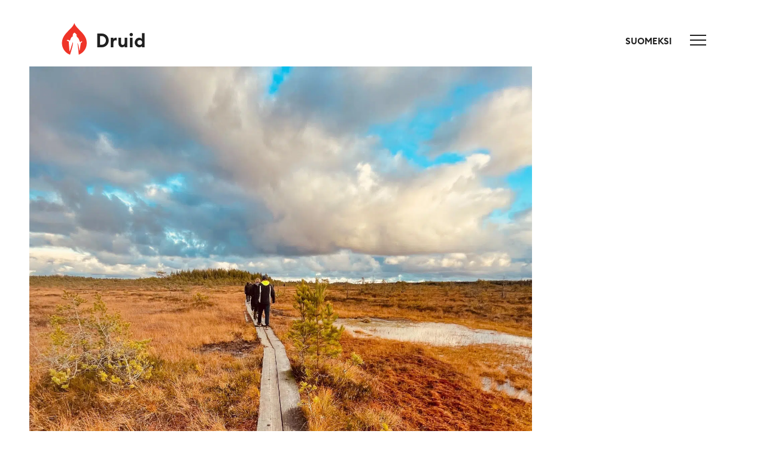

--- FILE ---
content_type: text/html; charset=UTF-8
request_url: https://druid.fi/en/blog/better-well-being-at-work-through-collaboration/
body_size: 18449
content:
<!doctype html>
<html lang="en-US">
<head>
<!-- Moi! Kiva että saittimme koodi kiinnostaa – kiinnostaisiko tulla meille töihin? Kurkkaa avoimet työpaikkamme: https://careers.druid.fi/ -->
	<meta charset="UTF-8">
	<meta name="viewport" content="width=device-width, initial-scale=1">
	<link rel="profile" href="https://gmpg.org/xfn/11">
	<link rel="apple-touch-icon" sizes="57x57" href="/apple-icon-57x57.png">
	<link rel="apple-touch-icon" sizes="60x60" href="/apple-icon-60x60.png">
	<link rel="apple-touch-icon" sizes="72x72" href="/apple-icon-72x72.png">
	<link rel="apple-touch-icon" sizes="76x76" href="/apple-icon-76x76.png">
	<link rel="apple-touch-icon" sizes="114x114" href="/apple-icon-114x114.png">
	<link rel="apple-touch-icon" sizes="120x120" href="/apple-icon-120x120.png">
	<link rel="apple-touch-icon" sizes="144x144" href="/apple-icon-144x144.png">
	<link rel="apple-touch-icon" sizes="152x152" href="/apple-icon-152x152.png">
	<link rel="apple-touch-icon" sizes="180x180" href="/apple-icon-180x180.png">
	<link rel="icon" type="image/png" sizes="192x192"  href="/android-icon-192x192.png">
	<link rel="icon" type="image/png" sizes="32x32" href="/favicon-32x32.png">
	<link rel="icon" type="image/png" sizes="96x96" href="/favicon-96x96.png">
	<link rel="icon" type="image/png" sizes="16x16" href="/favicon-16x16.png">
	<link rel="manifest" href="/manifest.json">
	<meta name="msapplication-TileColor" content="#ffffff">
	<meta name="msapplication-TileImage" content="/ms-icon-144x144.png">
	<meta name="theme-color" content="#ffffff">

	<title>Better well-being at work through collaboration | Druid</title>
<link rel="alternate" href="https://druid.fi/blogi/parempaa-tyohyvinvointia-yhteistyon-voimalla/" hreflang="fi" />
<link rel="alternate" href="https://druid.fi/en/blog/better-well-being-at-work-through-collaboration/" hreflang="en" />

<!-- Google Tag Manager for WordPress by gtm4wp.com -->
<script data-cfasync="false" data-pagespeed-no-defer>
	var gtm4wp_datalayer_name = "dataLayer";
	var dataLayer = dataLayer || [];
</script>
<!-- End Google Tag Manager for WordPress by gtm4wp.com --><link rel="preload" as="font" href="/wp-content/themes/druid/fonts/EuclidCircularB-Light.otf" data-wpacu-preload-local-font="1" crossorigin>
<link rel="preload" as="font" href="/wp-content/themes/druid/fonts/EuclidCircularB-Regular.otf" data-wpacu-preload-local-font="1" crossorigin>
<link rel="preload" as="font" href="/wp-content/themes/druid/fonts/EuclidCircularB-Semibold.otf" data-wpacu-preload-local-font="1" crossorigin>
<link rel="preload" as="font" href="/wp-content/themes/druid/fonts/EuclidCircularB-Medium.otf" data-wpacu-preload-local-font="1" crossorigin>
<link rel="preload" as="font" href="/wp-content/themes/druid/fonts/Feijoa_MediumItalic.otf" data-wpacu-preload-local-font="1" crossorigin>
<meta name="description" content="How are we doing at Druid? How can we work better to advance our well-being? This has been a key point of reflection during the pandemic.">
<meta name="robots" content="index, follow, max-snippet:-1, max-image-preview:large, max-video-preview:-1">
<link rel="canonical" href="https://druid.fi/en/blog/better-well-being-at-work-through-collaboration/">
<meta property="og:url" content="https://druid.fi/en/blog/better-well-being-at-work-through-collaboration/">
<meta property="og:site_name" content="Druid">
<meta property="og:locale" content="en_US">
<meta property="og:locale:alternate" content="fi_FI">
<meta property="og:type" content="article">
<meta property="article:author" content="">
<meta property="article:publisher" content="">
<meta property="article:section" content="Druids">
<meta property="article:tag" content="Druids">
<meta property="og:title" content="Better well-being at work through collaboration | Druid">
<meta property="og:description" content="How are we doing at Druid? How can we work better to advance our well-being? This has been a key point of reflection during the pandemic.">
<meta property="og:image" content="https://druid.fi/wp-content/uploads/2021/12/Druid-nature-trail.jpg">
<meta property="og:image:secure_url" content="https://druid.fi/wp-content/uploads/2021/12/Druid-nature-trail.jpg">
<meta property="og:image:width" content="1500">
<meta property="og:image:height" content="1125">
<meta property="og:image:alt" content="People walking along boardwalks in an autumn landscape.">
<meta property="fb:pages" content="">
<meta property="fb:admins" content="">
<meta property="fb:app_id" content="">
<meta name="twitter:card" content="summary">
<meta name="twitter:site" content="">
<meta name="twitter:creator" content="">
<meta name="twitter:title" content="Better well-being at work through collaboration | Druid">
<meta name="twitter:description" content="How are we doing at Druid? How can we work better to advance our well-being? This has been a key point of reflection during the pandemic.">
<meta name="twitter:image" content="https://druid.fi/wp-content/uploads/2021/12/Druid-nature-trail-1024x768.jpg">
<link rel='dns-prefetch' href='//wordpress.livechat.com' />
<link rel="alternate" type="application/rss+xml" title="Druid &raquo; Feed" href="https://druid.fi/en/feed/" />
<link rel="alternate" type="application/rss+xml" title="Druid &raquo; Comments Feed" href="https://druid.fi/en/comments/feed/" />
<link rel="alternate" type="application/rss+xml" title="Druid &raquo; Better well-being at work through collaboration Comments Feed" href="https://druid.fi/en/blog/better-well-being-at-work-through-collaboration/feed/" />
<link rel="alternate" title="oEmbed (JSON)" type="application/json+oembed" href="https://druid.fi/wp-json/oembed/1.0/embed?url=https%3A%2F%2Fdruid.fi%2Fen%2Fblog%2Fbetter-well-being-at-work-through-collaboration%2F" />
<link rel="alternate" title="oEmbed (XML)" type="text/xml+oembed" href="https://druid.fi/wp-json/oembed/1.0/embed?url=https%3A%2F%2Fdruid.fi%2Fen%2Fblog%2Fbetter-well-being-at-work-through-collaboration%2F&#038;format=xml" />
<style id='wp-img-auto-sizes-contain-inline-css'>
img:is([sizes=auto i],[sizes^="auto," i]){contain-intrinsic-size:3000px 1500px}
/*# sourceURL=wp-img-auto-sizes-contain-inline-css */
</style>
<style id='wp-emoji-styles-inline-css'>

	img.wp-smiley, img.emoji {
		display: inline !important;
		border: none !important;
		box-shadow: none !important;
		height: 1em !important;
		width: 1em !important;
		margin: 0 0.07em !important;
		vertical-align: -0.1em !important;
		background: none !important;
		padding: 0 !important;
	}
/*# sourceURL=wp-emoji-styles-inline-css */
</style>
<style id='wp-block-library-inline-css'>
:root{--wp-block-synced-color:#7a00df;--wp-block-synced-color--rgb:122,0,223;--wp-bound-block-color:var(--wp-block-synced-color);--wp-editor-canvas-background:#ddd;--wp-admin-theme-color:#007cba;--wp-admin-theme-color--rgb:0,124,186;--wp-admin-theme-color-darker-10:#006ba1;--wp-admin-theme-color-darker-10--rgb:0,107,160.5;--wp-admin-theme-color-darker-20:#005a87;--wp-admin-theme-color-darker-20--rgb:0,90,135;--wp-admin-border-width-focus:2px}@media (min-resolution:192dpi){:root{--wp-admin-border-width-focus:1.5px}}.wp-element-button{cursor:pointer}:root .has-very-light-gray-background-color{background-color:#eee}:root .has-very-dark-gray-background-color{background-color:#313131}:root .has-very-light-gray-color{color:#eee}:root .has-very-dark-gray-color{color:#313131}:root .has-vivid-green-cyan-to-vivid-cyan-blue-gradient-background{background:linear-gradient(135deg,#00d084,#0693e3)}:root .has-purple-crush-gradient-background{background:linear-gradient(135deg,#34e2e4,#4721fb 50%,#ab1dfe)}:root .has-hazy-dawn-gradient-background{background:linear-gradient(135deg,#faaca8,#dad0ec)}:root .has-subdued-olive-gradient-background{background:linear-gradient(135deg,#fafae1,#67a671)}:root .has-atomic-cream-gradient-background{background:linear-gradient(135deg,#fdd79a,#004a59)}:root .has-nightshade-gradient-background{background:linear-gradient(135deg,#330968,#31cdcf)}:root .has-midnight-gradient-background{background:linear-gradient(135deg,#020381,#2874fc)}:root{--wp--preset--font-size--normal:16px;--wp--preset--font-size--huge:42px}.has-regular-font-size{font-size:1em}.has-larger-font-size{font-size:2.625em}.has-normal-font-size{font-size:var(--wp--preset--font-size--normal)}.has-huge-font-size{font-size:var(--wp--preset--font-size--huge)}.has-text-align-center{text-align:center}.has-text-align-left{text-align:left}.has-text-align-right{text-align:right}.has-fit-text{white-space:nowrap!important}#end-resizable-editor-section{display:none}.aligncenter{clear:both}.items-justified-left{justify-content:flex-start}.items-justified-center{justify-content:center}.items-justified-right{justify-content:flex-end}.items-justified-space-between{justify-content:space-between}.screen-reader-text{border:0;clip-path:inset(50%);height:1px;margin:-1px;overflow:hidden;padding:0;position:absolute;width:1px;word-wrap:normal!important}.screen-reader-text:focus{background-color:#ddd;clip-path:none;color:#444;display:block;font-size:1em;height:auto;left:5px;line-height:normal;padding:15px 23px 14px;text-decoration:none;top:5px;width:auto;z-index:100000}html :where(.has-border-color){border-style:solid}html :where([style*=border-top-color]){border-top-style:solid}html :where([style*=border-right-color]){border-right-style:solid}html :where([style*=border-bottom-color]){border-bottom-style:solid}html :where([style*=border-left-color]){border-left-style:solid}html :where([style*=border-width]){border-style:solid}html :where([style*=border-top-width]){border-top-style:solid}html :where([style*=border-right-width]){border-right-style:solid}html :where([style*=border-bottom-width]){border-bottom-style:solid}html :where([style*=border-left-width]){border-left-style:solid}html :where(img[class*=wp-image-]){height:auto;max-width:100%}:where(figure){margin:0 0 1em}html :where(.is-position-sticky){--wp-admin--admin-bar--position-offset:var(--wp-admin--admin-bar--height,0px)}@media screen and (max-width:600px){html :where(.is-position-sticky){--wp-admin--admin-bar--position-offset:0px}}

/*# sourceURL=wp-block-library-inline-css */
</style><style id='wp-block-heading-inline-css'>
h1:where(.wp-block-heading).has-background,h2:where(.wp-block-heading).has-background,h3:where(.wp-block-heading).has-background,h4:where(.wp-block-heading).has-background,h5:where(.wp-block-heading).has-background,h6:where(.wp-block-heading).has-background{padding:1.25em 2.375em}h1.has-text-align-left[style*=writing-mode]:where([style*=vertical-lr]),h1.has-text-align-right[style*=writing-mode]:where([style*=vertical-rl]),h2.has-text-align-left[style*=writing-mode]:where([style*=vertical-lr]),h2.has-text-align-right[style*=writing-mode]:where([style*=vertical-rl]),h3.has-text-align-left[style*=writing-mode]:where([style*=vertical-lr]),h3.has-text-align-right[style*=writing-mode]:where([style*=vertical-rl]),h4.has-text-align-left[style*=writing-mode]:where([style*=vertical-lr]),h4.has-text-align-right[style*=writing-mode]:where([style*=vertical-rl]),h5.has-text-align-left[style*=writing-mode]:where([style*=vertical-lr]),h5.has-text-align-right[style*=writing-mode]:where([style*=vertical-rl]),h6.has-text-align-left[style*=writing-mode]:where([style*=vertical-lr]),h6.has-text-align-right[style*=writing-mode]:where([style*=vertical-rl]){rotate:180deg}
/*# sourceURL=https://druid.fi/wp-includes/blocks/heading/style.min.css */
</style>
<style id='wp-block-image-inline-css'>
.wp-block-image>a,.wp-block-image>figure>a{display:inline-block}.wp-block-image img{box-sizing:border-box;height:auto;max-width:100%;vertical-align:bottom}@media not (prefers-reduced-motion){.wp-block-image img.hide{visibility:hidden}.wp-block-image img.show{animation:show-content-image .4s}}.wp-block-image[style*=border-radius] img,.wp-block-image[style*=border-radius]>a{border-radius:inherit}.wp-block-image.has-custom-border img{box-sizing:border-box}.wp-block-image.aligncenter{text-align:center}.wp-block-image.alignfull>a,.wp-block-image.alignwide>a{width:100%}.wp-block-image.alignfull img,.wp-block-image.alignwide img{height:auto;width:100%}.wp-block-image .aligncenter,.wp-block-image .alignleft,.wp-block-image .alignright,.wp-block-image.aligncenter,.wp-block-image.alignleft,.wp-block-image.alignright{display:table}.wp-block-image .aligncenter>figcaption,.wp-block-image .alignleft>figcaption,.wp-block-image .alignright>figcaption,.wp-block-image.aligncenter>figcaption,.wp-block-image.alignleft>figcaption,.wp-block-image.alignright>figcaption{caption-side:bottom;display:table-caption}.wp-block-image .alignleft{float:left;margin:.5em 1em .5em 0}.wp-block-image .alignright{float:right;margin:.5em 0 .5em 1em}.wp-block-image .aligncenter{margin-left:auto;margin-right:auto}.wp-block-image :where(figcaption){margin-bottom:1em;margin-top:.5em}.wp-block-image.is-style-circle-mask img{border-radius:9999px}@supports ((-webkit-mask-image:none) or (mask-image:none)) or (-webkit-mask-image:none){.wp-block-image.is-style-circle-mask img{border-radius:0;-webkit-mask-image:url('data:image/svg+xml;utf8,<svg viewBox="0 0 100 100" xmlns="http://www.w3.org/2000/svg"><circle cx="50" cy="50" r="50"/></svg>');mask-image:url('data:image/svg+xml;utf8,<svg viewBox="0 0 100 100" xmlns="http://www.w3.org/2000/svg"><circle cx="50" cy="50" r="50"/></svg>');mask-mode:alpha;-webkit-mask-position:center;mask-position:center;-webkit-mask-repeat:no-repeat;mask-repeat:no-repeat;-webkit-mask-size:contain;mask-size:contain}}:root :where(.wp-block-image.is-style-rounded img,.wp-block-image .is-style-rounded img){border-radius:9999px}.wp-block-image figure{margin:0}.wp-lightbox-container{display:flex;flex-direction:column;position:relative}.wp-lightbox-container img{cursor:zoom-in}.wp-lightbox-container img:hover+button{opacity:1}.wp-lightbox-container button{align-items:center;backdrop-filter:blur(16px) saturate(180%);background-color:#5a5a5a40;border:none;border-radius:4px;cursor:zoom-in;display:flex;height:20px;justify-content:center;opacity:0;padding:0;position:absolute;right:16px;text-align:center;top:16px;width:20px;z-index:100}@media not (prefers-reduced-motion){.wp-lightbox-container button{transition:opacity .2s ease}}.wp-lightbox-container button:focus-visible{outline:3px auto #5a5a5a40;outline:3px auto -webkit-focus-ring-color;outline-offset:3px}.wp-lightbox-container button:hover{cursor:pointer;opacity:1}.wp-lightbox-container button:focus{opacity:1}.wp-lightbox-container button:focus,.wp-lightbox-container button:hover,.wp-lightbox-container button:not(:hover):not(:active):not(.has-background){background-color:#5a5a5a40;border:none}.wp-lightbox-overlay{box-sizing:border-box;cursor:zoom-out;height:100vh;left:0;overflow:hidden;position:fixed;top:0;visibility:hidden;width:100%;z-index:100000}.wp-lightbox-overlay .close-button{align-items:center;cursor:pointer;display:flex;justify-content:center;min-height:40px;min-width:40px;padding:0;position:absolute;right:calc(env(safe-area-inset-right) + 16px);top:calc(env(safe-area-inset-top) + 16px);z-index:5000000}.wp-lightbox-overlay .close-button:focus,.wp-lightbox-overlay .close-button:hover,.wp-lightbox-overlay .close-button:not(:hover):not(:active):not(.has-background){background:none;border:none}.wp-lightbox-overlay .lightbox-image-container{height:var(--wp--lightbox-container-height);left:50%;overflow:hidden;position:absolute;top:50%;transform:translate(-50%,-50%);transform-origin:top left;width:var(--wp--lightbox-container-width);z-index:9999999999}.wp-lightbox-overlay .wp-block-image{align-items:center;box-sizing:border-box;display:flex;height:100%;justify-content:center;margin:0;position:relative;transform-origin:0 0;width:100%;z-index:3000000}.wp-lightbox-overlay .wp-block-image img{height:var(--wp--lightbox-image-height);min-height:var(--wp--lightbox-image-height);min-width:var(--wp--lightbox-image-width);width:var(--wp--lightbox-image-width)}.wp-lightbox-overlay .wp-block-image figcaption{display:none}.wp-lightbox-overlay button{background:none;border:none}.wp-lightbox-overlay .scrim{background-color:#fff;height:100%;opacity:.9;position:absolute;width:100%;z-index:2000000}.wp-lightbox-overlay.active{visibility:visible}@media not (prefers-reduced-motion){.wp-lightbox-overlay.active{animation:turn-on-visibility .25s both}.wp-lightbox-overlay.active img{animation:turn-on-visibility .35s both}.wp-lightbox-overlay.show-closing-animation:not(.active){animation:turn-off-visibility .35s both}.wp-lightbox-overlay.show-closing-animation:not(.active) img{animation:turn-off-visibility .25s both}.wp-lightbox-overlay.zoom.active{animation:none;opacity:1;visibility:visible}.wp-lightbox-overlay.zoom.active .lightbox-image-container{animation:lightbox-zoom-in .4s}.wp-lightbox-overlay.zoom.active .lightbox-image-container img{animation:none}.wp-lightbox-overlay.zoom.active .scrim{animation:turn-on-visibility .4s forwards}.wp-lightbox-overlay.zoom.show-closing-animation:not(.active){animation:none}.wp-lightbox-overlay.zoom.show-closing-animation:not(.active) .lightbox-image-container{animation:lightbox-zoom-out .4s}.wp-lightbox-overlay.zoom.show-closing-animation:not(.active) .lightbox-image-container img{animation:none}.wp-lightbox-overlay.zoom.show-closing-animation:not(.active) .scrim{animation:turn-off-visibility .4s forwards}}@keyframes show-content-image{0%{visibility:hidden}99%{visibility:hidden}to{visibility:visible}}@keyframes turn-on-visibility{0%{opacity:0}to{opacity:1}}@keyframes turn-off-visibility{0%{opacity:1;visibility:visible}99%{opacity:0;visibility:visible}to{opacity:0;visibility:hidden}}@keyframes lightbox-zoom-in{0%{transform:translate(calc((-100vw + var(--wp--lightbox-scrollbar-width))/2 + var(--wp--lightbox-initial-left-position)),calc(-50vh + var(--wp--lightbox-initial-top-position))) scale(var(--wp--lightbox-scale))}to{transform:translate(-50%,-50%) scale(1)}}@keyframes lightbox-zoom-out{0%{transform:translate(-50%,-50%) scale(1);visibility:visible}99%{visibility:visible}to{transform:translate(calc((-100vw + var(--wp--lightbox-scrollbar-width))/2 + var(--wp--lightbox-initial-left-position)),calc(-50vh + var(--wp--lightbox-initial-top-position))) scale(var(--wp--lightbox-scale));visibility:hidden}}
/*# sourceURL=https://druid.fi/wp-includes/blocks/image/style.min.css */
</style>
<style id='wp-block-columns-inline-css'>
.wp-block-columns{box-sizing:border-box;display:flex;flex-wrap:wrap!important}@media (min-width:782px){.wp-block-columns{flex-wrap:nowrap!important}}.wp-block-columns{align-items:normal!important}.wp-block-columns.are-vertically-aligned-top{align-items:flex-start}.wp-block-columns.are-vertically-aligned-center{align-items:center}.wp-block-columns.are-vertically-aligned-bottom{align-items:flex-end}@media (max-width:781px){.wp-block-columns:not(.is-not-stacked-on-mobile)>.wp-block-column{flex-basis:100%!important}}@media (min-width:782px){.wp-block-columns:not(.is-not-stacked-on-mobile)>.wp-block-column{flex-basis:0;flex-grow:1}.wp-block-columns:not(.is-not-stacked-on-mobile)>.wp-block-column[style*=flex-basis]{flex-grow:0}}.wp-block-columns.is-not-stacked-on-mobile{flex-wrap:nowrap!important}.wp-block-columns.is-not-stacked-on-mobile>.wp-block-column{flex-basis:0;flex-grow:1}.wp-block-columns.is-not-stacked-on-mobile>.wp-block-column[style*=flex-basis]{flex-grow:0}:where(.wp-block-columns){margin-bottom:1.75em}:where(.wp-block-columns.has-background){padding:1.25em 2.375em}.wp-block-column{flex-grow:1;min-width:0;overflow-wrap:break-word;word-break:break-word}.wp-block-column.is-vertically-aligned-top{align-self:flex-start}.wp-block-column.is-vertically-aligned-center{align-self:center}.wp-block-column.is-vertically-aligned-bottom{align-self:flex-end}.wp-block-column.is-vertically-aligned-stretch{align-self:stretch}.wp-block-column.is-vertically-aligned-bottom,.wp-block-column.is-vertically-aligned-center,.wp-block-column.is-vertically-aligned-top{width:100%}
/*# sourceURL=https://druid.fi/wp-includes/blocks/columns/style.min.css */
</style>
<style id='wp-block-paragraph-inline-css'>
.is-small-text{font-size:.875em}.is-regular-text{font-size:1em}.is-large-text{font-size:2.25em}.is-larger-text{font-size:3em}.has-drop-cap:not(:focus):first-letter{float:left;font-size:8.4em;font-style:normal;font-weight:100;line-height:.68;margin:.05em .1em 0 0;text-transform:uppercase}body.rtl .has-drop-cap:not(:focus):first-letter{float:none;margin-left:.1em}p.has-drop-cap.has-background{overflow:hidden}:root :where(p.has-background){padding:1.25em 2.375em}:where(p.has-text-color:not(.has-link-color)) a{color:inherit}p.has-text-align-left[style*="writing-mode:vertical-lr"],p.has-text-align-right[style*="writing-mode:vertical-rl"]{rotate:180deg}
/*# sourceURL=https://druid.fi/wp-includes/blocks/paragraph/style.min.css */
</style>
<style id='wp-block-spacer-inline-css'>
.wp-block-spacer{clear:both}
/*# sourceURL=https://druid.fi/wp-includes/blocks/spacer/style.min.css */
</style>
<style id='global-styles-inline-css'>
:root{--wp--preset--aspect-ratio--square: 1;--wp--preset--aspect-ratio--4-3: 4/3;--wp--preset--aspect-ratio--3-4: 3/4;--wp--preset--aspect-ratio--3-2: 3/2;--wp--preset--aspect-ratio--2-3: 2/3;--wp--preset--aspect-ratio--16-9: 16/9;--wp--preset--aspect-ratio--9-16: 9/16;--wp--preset--color--black: #000000;--wp--preset--color--cyan-bluish-gray: #abb8c3;--wp--preset--color--white: #ffffff;--wp--preset--color--pale-pink: #f78da7;--wp--preset--color--vivid-red: #cf2e2e;--wp--preset--color--luminous-vivid-orange: #ff6900;--wp--preset--color--luminous-vivid-amber: #fcb900;--wp--preset--color--light-green-cyan: #7bdcb5;--wp--preset--color--vivid-green-cyan: #00d084;--wp--preset--color--pale-cyan-blue: #8ed1fc;--wp--preset--color--vivid-cyan-blue: #0693e3;--wp--preset--color--vivid-purple: #9b51e0;--wp--preset--gradient--vivid-cyan-blue-to-vivid-purple: linear-gradient(135deg,rgb(6,147,227) 0%,rgb(155,81,224) 100%);--wp--preset--gradient--light-green-cyan-to-vivid-green-cyan: linear-gradient(135deg,rgb(122,220,180) 0%,rgb(0,208,130) 100%);--wp--preset--gradient--luminous-vivid-amber-to-luminous-vivid-orange: linear-gradient(135deg,rgb(252,185,0) 0%,rgb(255,105,0) 100%);--wp--preset--gradient--luminous-vivid-orange-to-vivid-red: linear-gradient(135deg,rgb(255,105,0) 0%,rgb(207,46,46) 100%);--wp--preset--gradient--very-light-gray-to-cyan-bluish-gray: linear-gradient(135deg,rgb(238,238,238) 0%,rgb(169,184,195) 100%);--wp--preset--gradient--cool-to-warm-spectrum: linear-gradient(135deg,rgb(74,234,220) 0%,rgb(151,120,209) 20%,rgb(207,42,186) 40%,rgb(238,44,130) 60%,rgb(251,105,98) 80%,rgb(254,248,76) 100%);--wp--preset--gradient--blush-light-purple: linear-gradient(135deg,rgb(255,206,236) 0%,rgb(152,150,240) 100%);--wp--preset--gradient--blush-bordeaux: linear-gradient(135deg,rgb(254,205,165) 0%,rgb(254,45,45) 50%,rgb(107,0,62) 100%);--wp--preset--gradient--luminous-dusk: linear-gradient(135deg,rgb(255,203,112) 0%,rgb(199,81,192) 50%,rgb(65,88,208) 100%);--wp--preset--gradient--pale-ocean: linear-gradient(135deg,rgb(255,245,203) 0%,rgb(182,227,212) 50%,rgb(51,167,181) 100%);--wp--preset--gradient--electric-grass: linear-gradient(135deg,rgb(202,248,128) 0%,rgb(113,206,126) 100%);--wp--preset--gradient--midnight: linear-gradient(135deg,rgb(2,3,129) 0%,rgb(40,116,252) 100%);--wp--preset--font-size--small: 13px;--wp--preset--font-size--medium: 20px;--wp--preset--font-size--large: 36px;--wp--preset--font-size--x-large: 42px;--wp--preset--spacing--20: 0.44rem;--wp--preset--spacing--30: 0.67rem;--wp--preset--spacing--40: 1rem;--wp--preset--spacing--50: 1.5rem;--wp--preset--spacing--60: 2.25rem;--wp--preset--spacing--70: 3.38rem;--wp--preset--spacing--80: 5.06rem;--wp--preset--shadow--natural: 6px 6px 9px rgba(0, 0, 0, 0.2);--wp--preset--shadow--deep: 12px 12px 50px rgba(0, 0, 0, 0.4);--wp--preset--shadow--sharp: 6px 6px 0px rgba(0, 0, 0, 0.2);--wp--preset--shadow--outlined: 6px 6px 0px -3px rgb(255, 255, 255), 6px 6px rgb(0, 0, 0);--wp--preset--shadow--crisp: 6px 6px 0px rgb(0, 0, 0);}:where(.is-layout-flex){gap: 0.5em;}:where(.is-layout-grid){gap: 0.5em;}body .is-layout-flex{display: flex;}.is-layout-flex{flex-wrap: wrap;align-items: center;}.is-layout-flex > :is(*, div){margin: 0;}body .is-layout-grid{display: grid;}.is-layout-grid > :is(*, div){margin: 0;}:where(.wp-block-columns.is-layout-flex){gap: 2em;}:where(.wp-block-columns.is-layout-grid){gap: 2em;}:where(.wp-block-post-template.is-layout-flex){gap: 1.25em;}:where(.wp-block-post-template.is-layout-grid){gap: 1.25em;}.has-black-color{color: var(--wp--preset--color--black) !important;}.has-cyan-bluish-gray-color{color: var(--wp--preset--color--cyan-bluish-gray) !important;}.has-white-color{color: var(--wp--preset--color--white) !important;}.has-pale-pink-color{color: var(--wp--preset--color--pale-pink) !important;}.has-vivid-red-color{color: var(--wp--preset--color--vivid-red) !important;}.has-luminous-vivid-orange-color{color: var(--wp--preset--color--luminous-vivid-orange) !important;}.has-luminous-vivid-amber-color{color: var(--wp--preset--color--luminous-vivid-amber) !important;}.has-light-green-cyan-color{color: var(--wp--preset--color--light-green-cyan) !important;}.has-vivid-green-cyan-color{color: var(--wp--preset--color--vivid-green-cyan) !important;}.has-pale-cyan-blue-color{color: var(--wp--preset--color--pale-cyan-blue) !important;}.has-vivid-cyan-blue-color{color: var(--wp--preset--color--vivid-cyan-blue) !important;}.has-vivid-purple-color{color: var(--wp--preset--color--vivid-purple) !important;}.has-black-background-color{background-color: var(--wp--preset--color--black) !important;}.has-cyan-bluish-gray-background-color{background-color: var(--wp--preset--color--cyan-bluish-gray) !important;}.has-white-background-color{background-color: var(--wp--preset--color--white) !important;}.has-pale-pink-background-color{background-color: var(--wp--preset--color--pale-pink) !important;}.has-vivid-red-background-color{background-color: var(--wp--preset--color--vivid-red) !important;}.has-luminous-vivid-orange-background-color{background-color: var(--wp--preset--color--luminous-vivid-orange) !important;}.has-luminous-vivid-amber-background-color{background-color: var(--wp--preset--color--luminous-vivid-amber) !important;}.has-light-green-cyan-background-color{background-color: var(--wp--preset--color--light-green-cyan) !important;}.has-vivid-green-cyan-background-color{background-color: var(--wp--preset--color--vivid-green-cyan) !important;}.has-pale-cyan-blue-background-color{background-color: var(--wp--preset--color--pale-cyan-blue) !important;}.has-vivid-cyan-blue-background-color{background-color: var(--wp--preset--color--vivid-cyan-blue) !important;}.has-vivid-purple-background-color{background-color: var(--wp--preset--color--vivid-purple) !important;}.has-black-border-color{border-color: var(--wp--preset--color--black) !important;}.has-cyan-bluish-gray-border-color{border-color: var(--wp--preset--color--cyan-bluish-gray) !important;}.has-white-border-color{border-color: var(--wp--preset--color--white) !important;}.has-pale-pink-border-color{border-color: var(--wp--preset--color--pale-pink) !important;}.has-vivid-red-border-color{border-color: var(--wp--preset--color--vivid-red) !important;}.has-luminous-vivid-orange-border-color{border-color: var(--wp--preset--color--luminous-vivid-orange) !important;}.has-luminous-vivid-amber-border-color{border-color: var(--wp--preset--color--luminous-vivid-amber) !important;}.has-light-green-cyan-border-color{border-color: var(--wp--preset--color--light-green-cyan) !important;}.has-vivid-green-cyan-border-color{border-color: var(--wp--preset--color--vivid-green-cyan) !important;}.has-pale-cyan-blue-border-color{border-color: var(--wp--preset--color--pale-cyan-blue) !important;}.has-vivid-cyan-blue-border-color{border-color: var(--wp--preset--color--vivid-cyan-blue) !important;}.has-vivid-purple-border-color{border-color: var(--wp--preset--color--vivid-purple) !important;}.has-vivid-cyan-blue-to-vivid-purple-gradient-background{background: var(--wp--preset--gradient--vivid-cyan-blue-to-vivid-purple) !important;}.has-light-green-cyan-to-vivid-green-cyan-gradient-background{background: var(--wp--preset--gradient--light-green-cyan-to-vivid-green-cyan) !important;}.has-luminous-vivid-amber-to-luminous-vivid-orange-gradient-background{background: var(--wp--preset--gradient--luminous-vivid-amber-to-luminous-vivid-orange) !important;}.has-luminous-vivid-orange-to-vivid-red-gradient-background{background: var(--wp--preset--gradient--luminous-vivid-orange-to-vivid-red) !important;}.has-very-light-gray-to-cyan-bluish-gray-gradient-background{background: var(--wp--preset--gradient--very-light-gray-to-cyan-bluish-gray) !important;}.has-cool-to-warm-spectrum-gradient-background{background: var(--wp--preset--gradient--cool-to-warm-spectrum) !important;}.has-blush-light-purple-gradient-background{background: var(--wp--preset--gradient--blush-light-purple) !important;}.has-blush-bordeaux-gradient-background{background: var(--wp--preset--gradient--blush-bordeaux) !important;}.has-luminous-dusk-gradient-background{background: var(--wp--preset--gradient--luminous-dusk) !important;}.has-pale-ocean-gradient-background{background: var(--wp--preset--gradient--pale-ocean) !important;}.has-electric-grass-gradient-background{background: var(--wp--preset--gradient--electric-grass) !important;}.has-midnight-gradient-background{background: var(--wp--preset--gradient--midnight) !important;}.has-small-font-size{font-size: var(--wp--preset--font-size--small) !important;}.has-medium-font-size{font-size: var(--wp--preset--font-size--medium) !important;}.has-large-font-size{font-size: var(--wp--preset--font-size--large) !important;}.has-x-large-font-size{font-size: var(--wp--preset--font-size--x-large) !important;}
:where(.wp-block-columns.is-layout-flex){gap: 2em;}:where(.wp-block-columns.is-layout-grid){gap: 2em;}
/*# sourceURL=global-styles-inline-css */
</style>
<style id='core-block-supports-inline-css'>
.wp-container-core-columns-is-layout-9d6595d7{flex-wrap:nowrap;}
/*# sourceURL=core-block-supports-inline-css */
</style>

<style id='classic-theme-styles-inline-css'>
/*! This file is auto-generated */
.wp-block-button__link{color:#fff;background-color:#32373c;border-radius:9999px;box-shadow:none;text-decoration:none;padding:calc(.667em + 2px) calc(1.333em + 2px);font-size:1.125em}.wp-block-file__button{background:#32373c;color:#fff;text-decoration:none}
/*# sourceURL=/wp-includes/css/classic-themes.min.css */
</style>
<link rel='stylesheet' id='druid-custom-images-css' href='https://druid.fi/wp-content/plugins/druid-custom-image-styles//css/druid-custom-image-styles.css?ver=6.9' media='all' />
<link rel='stylesheet' id='druid-customers-css' href='https://druid.fi/wp-content/plugins/druid-customers//css/druid-customers.css?ver=2.1' media='all' />
<link rel='stylesheet' id='druid-services-css' href='https://druid.fi/wp-content/plugins/druid-services//css/druid-services.css?ver=6.9' media='all' />
<link rel='stylesheet' id='druid-about-us-footer-css' href='https://druid.fi/wp-content/plugins/druid-services//css/about-us-footer.css?ver=6.9' media='all' />
<link rel='stylesheet' id='druid-new-service-highlight-css' href='https://druid.fi/wp-content/plugins/druid-services//css/new-service-highlight.css?ver=6.9' media='all' />
<link rel='stylesheet' id='side-title-styles-css' href='https://druid.fi/wp-content/plugins/side-title//css/side-title.css?ver=6.9' media='all' />
<link rel='stylesheet' id='animate-css-css' href='https://druid.fi/wp-content/themes/druid/node_modules/animate.css/animate.min.css?ver=1.0.0' media='all' />
<link rel='stylesheet' id='druid-style-css' href='https://druid.fi/wp-content/themes/druid/style.css?ver=1.0.0' media='all' />
<script id="text-connect-js-extra">
var textConnect = {"addons":[],"ajax_url":"https://druid.fi/wp-admin/admin-ajax.php","visitor":null};
//# sourceURL=text-connect-js-extra
</script>
<script src="https://druid.fi/wp-content/plugins/wp-live-chat-software-for-wordpress//includes/js/textConnect.js?ver=5.0.9" id="text-connect-js"></script>
<script src="https://druid.fi/wp-content/themes/druid/node_modules/appear/dist/appear.min.js?ver=1.0.0" id="appear-js"></script>
<link rel="https://api.w.org/" href="https://druid.fi/wp-json/" /><link rel="alternate" title="JSON" type="application/json" href="https://druid.fi/wp-json/wp/v2/posts/4306" /><link rel="EditURI" type="application/rsd+xml" title="RSD" href="https://druid.fi/xmlrpc.php?rsd" />
<meta name="generator" content="WordPress 6.9" />
<link rel='shortlink' href='https://druid.fi/?p=4306' />

<!-- Google Tag Manager for WordPress by gtm4wp.com -->
<!-- GTM Container placement set to manual -->
<script data-cfasync="false" data-pagespeed-no-defer>
	var dataLayer_content = {"pagePostType":"post","pagePostType2":"single-post","pageCategory":["druids"],"pageAttributes":["druids"],"pagePostAuthor":"Druid"};
	dataLayer.push( dataLayer_content );
</script>
<script data-cfasync="false" data-pagespeed-no-defer>
(function(w,d,s,l,i){w[l]=w[l]||[];w[l].push({'gtm.start':
new Date().getTime(),event:'gtm.js'});var f=d.getElementsByTagName(s)[0],
j=d.createElement(s),dl=l!='dataLayer'?'&l='+l:'';j.async=true;j.src=
'//www.googletagmanager.com/gtm.js?id='+i+dl;f.parentNode.insertBefore(j,f);
})(window,document,'script','dataLayer','GTM-PLFGPW3');
</script>
<!-- End Google Tag Manager for WordPress by gtm4wp.com --><link rel="pingback" href="https://druid.fi/xmlrpc.php"><script type="text/javascript">
		function CookieLawInfo_Accept_Callback() {
			if (CLI.consent.analytics) {
				dataLayer.push({ event: "cli_cookieconsent_analytics" });
			}
			if (CLI.consent.advertisement) {
				dataLayer.push({ event: "cli_cookieconsent_advertisement" });
			}
		}
	</script><link rel="preload" as="style" href="https://druid.fi/wp-content/plugins/code-prettify/prettify/prettify.css" /><link rel="icon" href="https://druid.fi/wp-content/uploads/2021/06/cropped-druid-favicon-512x512px-32x32.png" sizes="32x32" />
<link rel="icon" href="https://druid.fi/wp-content/uploads/2021/06/cropped-druid-favicon-512x512px-192x192.png" sizes="192x192" />
<link rel="apple-touch-icon" href="https://druid.fi/wp-content/uploads/2021/06/cropped-druid-favicon-512x512px-180x180.png" />
<meta name="msapplication-TileImage" content="https://druid.fi/wp-content/uploads/2021/06/cropped-druid-favicon-512x512px-270x270.png" />
		<style id="wp-custom-css">
			
.sisennys {
  padding: 2%;
}

@media (max-width: 768px) {
  .refe-otsikko {
    font-size: 26px!important; /* Set the font size to 26px for mobile devices referenssiotsikoissa */
  }
}


.services__column-2 {
    display: block!important;
}

.musta a {
    color: black;
}


#cookie-law-info-again {
	right: unset !important;
	left: 100px !important;
}

.is-style-link--primary.text-white a {
	color: white !important;
}

.has-white-color > div > div > p > a
{
	color: white ;
}		</style>
		</head>

<body class="wp-singular post-template-default single single-post postid-4306 single-format-standard wp-custom-logo wp-theme-druid no-sidebar">

<!-- GTM Container placement set to manual -->
<!-- Google Tag Manager (noscript) -->
				<noscript><iframe src="https://www.googletagmanager.com/ns.html?id=GTM-PLFGPW3" height="0" width="0" style="display:none;visibility:hidden" aria-hidden="true"></iframe></noscript>
<!-- End Google Tag Manager (noscript) -->
<!-- GTM Container placement set to manual -->
<!-- Google Tag Manager (noscript) --><div id="page" class="site">
	<a class="skip-link screen-reader-text" href="#primary">Skip to content</a>

	<header id="masthead" class="site-header">
		<div class="site-header-row site-header__top-row">
			<div class="site-branding">
			<style>
.svg__wrap svg {
    max-width: 60px;
}
</style>
<div class="svg__wrap">

    <svg
    xmlns:dc="http://purl.org/dc/elements/1.1/"
    xmlns:cc="http://creativecommons.org/ns#"
    xmlns:rdf="http://www.w3.org/1999/02/22-rdf-syntax-ns#"
    xmlns:svg="http://www.w3.org/2000/svg"
    xmlns="http://www.w3.org/2000/svg"
    viewBox="0 0 130 130"
    height="130"
    width="130"
    xml:space="preserve"
    id="svg2"
    version="1.1"><metadata
    id="metadata8"><rdf:RDF><cc:Work
    rdf:about=""><dc:format>image/svg+xml</dc:format><dc:type
           rdf:resource="http://purl.org/dc/dcmitype/StillImage" /></cc:Work></rdf:RDF></metadata><defs
     id="defs6"><clipPath
     id="clipPath18"
     clipPathUnits="userSpaceOnUse"><path
     id="path16"
     d="M 0,97.33 H 264.475 V 0 H 0 Z" /></clipPath></defs><g
     transform="matrix(1.3333333,0,0,-1.3333333,0,129.77267)"
     id="g10"><g
       id="g12"><g
       clip-path="url(#clipPath18)"
       id="g14">
       <g
       transform="translate(59.1311,45.6339)"
       id="g20">
       <path
       id="path22"
       style="fill:#ef3428;fill-opacity:1;fill-rule:nonzero;stroke:none"
       d="m 0,0 c -0.282,-0.286 -0.042,-0.015 -0.011,0.011 0,0 0.012,-10e-4 0.011,-0.005 V 0 C 0.006,0 0,0 0.006,0.006 0.035,-0.218 0.009,-0.057 0,0 m -5.889,27.266 c -6.196,6.196 -12.11,12.101 -13.869,18.76 -1.76,-6.659 -7.673,-12.564 -13.87,-18.76 -9.295,-9.289 -19.834,-19.818 -19.834,-35.608 0,-14.486 9.183,-26.864 22.032,-31.623 3.184,10.116 7.752,25.639 8.013,32.246 0.062,1.661 -0.866,0.89 -1.008,0.563 l -0.147,-0.328 c 0,0 -6.486,-20.518 -7.358,-22.432 -0.436,-1.169 -1.104,0.311 -1.104,0.311 l -2.027,25.602 c -0.028,0.109 -0.117,0.221 -0.217,0.328 -0.948,0.276 -2.939,0.853 -3.357,1.231 -0.561,0.511 -1.339,0.664 -1.528,0.962 -0.191,0.299 0.015,0.386 0.015,0.386 0,0 -0.418,0.334 0.011,0.539 -0.524,0.44 0.202,0.557 0.34,0.488 -0.317,0.487 0.527,0.358 0.527,0.358 0,0 1.046,-0.177 2.028,-0.358 -0.181,0.254 0.25,0.562 0.525,0.548 0.413,-0.021 1.851,-0.394 3.197,-2.001 l 2.135,0.404 c 0,0 2.675,10.285 7.454,10.803 -0.968,4.749 1.428,8.083 1.931,8.552 0.505,0.468 2.127,1.238 2.871,1.876 0.919,-0.892 4.51,-3.354 6.901,-7.312 0.148,-0.461 -0.284,-0.667 -0.669,-0.273 -0.592,0.614 -1.699,1.64 -1.906,1.311 -0.532,-0.78 2.657,-3.778 1.867,-5.265 6.084,-3.145 6.824,-12.2 8.271,-13.158 0.54,-0.369 1.031,-0.892 1.434,-1.412 0.517,0.4 1.117,1.113 1.641,1.528 0.289,0.316 1.15,0.534 1.224,0.359 l 0.006,0.011 c 0,0 0.006,-0.012 0.006,-0.016 l 0.006,-0.001 c 0.318,0.318 0.688,0.702 0.89,0.953 0.28,0.179 0.307,-0.111 0.307,-0.111 0,0 0.363,0.06 0.35,-0.166 0.268,-0.082 0.201,-0.316 0.048,-0.655 0.166,-0.076 0.086,-0.475 0.086,-0.475 0,0 -0.17,-0.729 -0.347,-1.038 C 0.81,-5.928 0.358,-6.529 -0.171,-6.922 -0.596,-7.236 -1.399,-7.36 -2.149,-7.673 l -3.057,-20.216 c 0,0 -1.08,-1.834 -1.121,0.125 -0.152,6.927 -4.149,18.701 -4.149,18.701 0,0 -1.213,1.344 -0.854,-0.088 1.348,-5.459 2.747,-21.045 3.483,-30.719 12.723,4.823 21.794,17.132 21.793,31.528 0,15.79 -10.537,26.319 -19.835,35.608" /></g><g
       transform="translate(129.4089,40.1014)"
       id="g24"></g></g></g></g>
</svg>
</div>				<h2 class="site-title"><a href="https://druid.fi/en/" rel="home">Druid</a></h2>

			</div>
			<div class="language-switcher">
				<a href="https://druid.fi/blogi/parempaa-tyohyvinvointia-yhteistyon-voimalla/">Suomeksi</a>			</div>

			<button class="menu-toggle" aria-controls="primary-menu" aria-expanded="false">
				<span></span>
				<span></span>
				<span></span>
			</button>
		</div>

		<nav id="site-navigation" class="main-navigation site-header-row  site-header__middle-row">
			<div class="menu-main-menu-en-container"><ul id="primary-menu" class="menu main-navigation-grid"><li id="menu-item-1284" class="menu-item menu-item-type-post_type menu-item-object-page menu-item-1284"><a href="https://druid.fi/en/about-us/">About us</a></li>
<li id="menu-item-1285" class="menu-item menu-item-type-post_type menu-item-object-page menu-item-1285"><a href="https://druid.fi/en/cases/">Cases</a></li>
<li id="menu-item-1283" class="menu-item menu-item-type-post_type menu-item-object-page menu-item-1283"><a href="https://druid.fi/en/services/">Services</a></li>
<li id="menu-item-3542" class="menu-item menu-item-type-custom menu-item-object-custom menu-item-3542"><a href="https://careers.druid.fi/">Working with us</a></li>
<li id="menu-item-1286" class="menu-item menu-item-type-post_type menu-item-object-page menu-item-1286"><a href="https://druid.fi/en/contact/">Contact</a></li>
<li id="menu-item-1272" class="menu-item menu-item-type-post_type menu-item-object-page menu-item-1272"><a href="https://druid.fi/en/blog/">Blog</a></li>
</ul></div>		</nav>

		<div class="site-header-row site-header__bottom-row main-navigation-grid">
			<div class="language-switcher">
									<ul class="language-switcher__list">
							<li class="lang-item lang-item-2 lang-item-fi lang-item-first"><a  lang="fi" hreflang="fi" href="https://druid.fi/blogi/parempaa-tyohyvinvointia-yhteistyon-voimalla/">Suomi</a></li>
	<li class="lang-item lang-item-5 lang-item-en current-lang"><a  lang="en-US" hreflang="en-US" href="https://druid.fi/en/blog/better-well-being-at-work-through-collaboration/">English</a></li>
					</ul>
							</div>

				<nav class="social-links">
					<ul id="menu-footer-external-links" class="site-footer__navigation-external-items"><li id="menu-item-1489" class="menu-item menu-item-type-custom menu-item-object-custom menu-item-1489"><a href="https://www.linkedin.com/company/druid-oy/">Linkedin</a></li>
<li id="menu-item-1487" class="menu-item menu-item-type-custom menu-item-object-custom menu-item-1487"><a href="https://www.facebook.com/druidfi/">Facebook</a></li>
<li id="menu-item-1490" class="menu-item menu-item-type-custom menu-item-object-custom menu-item-1490"><a href="https://www.instagram.com/druidfi/">Instagram</a></li>
<li id="menu-item-1488" class="menu-item menu-item-type-custom menu-item-object-custom menu-item-1488"><a href="https://bsky.app/profile/druid.fi">Bluesky</a></li>
<li id="menu-item-5109" class="menu-item menu-item-type-custom menu-item-object-custom menu-item-5109"><a href="https://www.itewiki.fi/druid">Itewiki</a></li>
</ul>			</nav>

		</div>
	</header>

	<main id="primary" class="site-main">
		

		
<article id="post-4306" class="post-4306 post type-post status-publish format-standard has-post-thumbnail hentry category-druids tag-druids">
  <div class="entry-content">
        <div class="post-featured-image">
      <img width="1500" height="1125" src="https://druid.fi/wp-content/uploads/2021/12/Druid-nature-trail.jpg" class="attachment-post-thumbnail size-post-thumbnail wp-post-image" alt="People walking along boardwalks in an autumn landscape." decoding="async" fetchpriority="high" srcset="https://druid.fi/wp-content/uploads/2021/12/Druid-nature-trail.jpg 1500w, https://druid.fi/wp-content/uploads/2021/12/Druid-nature-trail-300x225.jpg 300w, https://druid.fi/wp-content/uploads/2021/12/Druid-nature-trail-1024x768.jpg 1024w, https://druid.fi/wp-content/uploads/2021/12/Druid-nature-trail-768x576.jpg 768w" sizes="(max-width: 1500px) 100vw, 1500px" />    </div>

    
    <div class='item-section--below-image-details'>
      <div class='below-image-detail'>
        03.12.2021      </div>
          </div>

    
<div class="wp-block-columns is-layout-flex wp-container-core-columns-is-layout-9d6595d7 wp-block-columns-is-layout-flex">
<div class="wp-block-column is-layout-flow wp-block-column-is-layout-flow">
<h1 class="wp-block-heading">Better well-being at work <em>through collaboration</em></h1>



<p>How are we doing at Druid? That was what I was wondering in the summer of 2020, just after the borders of the Uusimaa region had been re-opened and the first signs of the new normal could be glimpsed in the horizon. Remote work had altered the social aspects of working life. As the company&#8217;s occupational health and safety representative, I begun to reflect on my own and my colleagues&#8217; health and well-being.</p>



<p>After the pandemic overturned our customary habits and routines, the significance of resilience has been magnified when it comes to our well-being. I wondered if we had enough mental capacity to utilize our resources and maintain our well-being in a new kind of working environment. Our occupational health services are comprehensive, but how could we, as a company, work better to support and advance our well-being?</p>



<p>In our occupational safety and health committee&#8217;s meeting we decided to carry out a well-being survey and get to the bottom of the issue. Two weeks later I received an email with a link to the results. Slightly nervous, I opened the link, and the result popped up: &#8220;satisfactory&#8221;. It was a far cry from the results I was expecting. Just a little while ago we were chatting happily in the break room and shooting the breeze on the sofa on quiet days. And now, just six months later, our well-being and motivation was merely satisfactory. This would not do.</p>



<h2 class="wp-block-heading">Change: more transparency, less bottlenecks</h2>



<p>The occupational safety and health committee dug into the results of the survey, looking into both our strengths and our sore points. Remote working had given rise to issues such as lack of transparency, the difficulty of planning the workday and the challenges in following those plans. Was it any wonder, since face-to-face conversations and spontaneous interaction had all but vanished? Quick questions to our neighbours had morphed into Slack messages, meetings at the office into Google Meet calendar invites. No more chatting on the sofa.</p>



<p>We discussed and went through the results, and started breaking down the issues by building hypotheses. We decided to first tackle those issues that, at least on paper, seemed to be the easiest to crack, and we encouraged everyone to take part. Because the transparency we so value did not actualize in a way we were hoping, we examined ways to create such transparency on an organizational level that would make us all feel equal, and would let everyone know where we currently stand and where we are heading. Another issue that was raised was the difficulty of working without getting distracted ¬– there was too much responsibility, constant interruptions and strain placed on certain people. As a solution to this we developed our processes in such a way that would eliminate bottlenecks in the workflow.</p>



<p>In the end, many of the solutions we implemented were concrete and simple. For example, in Slack we started to avoid private messages and instead use the common discussion channels for each topic as much as possible. This led to less bottlenecks, and increased both transparency and shared responsibility. We also expanded the agenda of our Friday meetings, so that we would get a more comprehensive picture of the weeks&#8217; events from all sides, for example covering our projects, sales and recruitment.</p>



<figure class="wp-block-image size-large"><img decoding="async" width="1024" height="768" src="https://druid.fi/wp-content/uploads/2021/12/Tomi-hiking-1024x768.jpg" alt="" class="wp-image-4361" srcset="https://druid.fi/wp-content/uploads/2021/12/Tomi-hiking-1024x768.jpg 1024w, https://druid.fi/wp-content/uploads/2021/12/Tomi-hiking-300x225.jpg 300w, https://druid.fi/wp-content/uploads/2021/12/Tomi-hiking-768x576.jpg 768w, https://druid.fi/wp-content/uploads/2021/12/Tomi-hiking.jpg 1500w" sizes="(max-width: 1024px) 100vw, 1024px" /></figure>



<h2 class="wp-block-heading">New ways of working: shared responsibility and leadership</h2>



<p>At the same time while we were contemplating the challenges of well-being, we were also planning the move to a new management model. Even though this change was not sparked by the occupational health survey, the reasons were familiar: the wish to share responsibility and to add transparency. So the <a href="https://druid.fi/en/blog/the-road-to-self-organization/" data-type="URL" data-id="https://druid.fi/en/blog/the-road-to-self-organization/">shift to a self-managing Teal organization</a> was perfectly in line with our well-being improvements.</p>



<p>Due to our new organizational model, we have very little traditional management. While our CEO, and an occasional wilderness guide, Mikko is still officially the boss, to a large extent we manage ourselves while working on our individual assignments. Our maintenance and small-scale development teams toil away within their areas of responsibility, and our project teams correspondingly work on their own implementation projects.</p>



<p>Well, doesn&#8217;t this lead to silos? I guess in theory that could happen. However, we run and develop this company together: we form transparently acting teams (which we call swarms) for different purposes, and anybody can join in. You can also leave the team if you feel you have already enough on your plate. The teams exist as long as they are necessary.</p>



<p>We don&#8217;t need individual managers to lead when we encourage everyone to join, and share both the responsibilities and the fruits of our labour together. Everything runs smoothly when the direction and the big picture is clear to everyone. The most important thing to understand is that developing our culture and our operation is a shared responsibility. This is still something we are working on, and it is just a fact that some people have more capacity to contribute in the advancement of common causes than others.</p>



<h2 class="wp-block-heading">Good vibe, excellent employee experience</h2>



<p>Six months later, after the first corrective actions, we sent out the occupational health survey again. This time the average result was &#8220;good&#8221; ¬– not yet excellent, but good. All the results had taken a positive turn, and clear improvement could be seen in our previous sore points. We were on the right track. All of us in the occupational safety and health committee were happy for the improvements and about the fact that so many were ready to take part in the development of our ways of working.</p>



<p>In the fall of 2021 we decided to examine our vibes from another angle and took part in the <a href="https://greatplacetowork.fi/sertifioidut/druid-oy/" data-type="URL" data-id="https://greatplacetowork.fi/sertifioidut/druid-oy/">Great Place to Work</a> employee survey, which measures the employee experience. Overall, the GPTW results were excellent. 92% of our employees thought that, overall, Druid is a really good workplace, and we were awarded with the Great Place to Work Certification as a recognition of excellent employee experience and a high-trust culture. This is an achievement we can be proud of!</p>



<p>According to the survey our employees especially value our work place culture for its integrity and justice, engagement and encouragement for co-operation ¬– and, as it so happens, our caring attitude that prioritizes well-being. There is strength in collaboration. It is an absolute joy to see that we have managed to build a culture that really fits us. Naturally, this work is ongoing. We have already set our sights on another occupational well-being survey, and our aim is to reach an even better result. There probably is no such thing as perfection in this world, but we&#8217;re not in the habit of settling for &#8220;good&#8221;.</p>



<figure class="wp-block-image size-large"><img decoding="async" width="1024" height="1024" src="https://druid.fi/wp-content/uploads/2021/12/Tomi-Kettunen-3-1-1024x1024.jpg" alt="" class="wp-image-4364" srcset="https://druid.fi/wp-content/uploads/2021/12/Tomi-Kettunen-3-1-1024x1024.jpg 1024w, https://druid.fi/wp-content/uploads/2021/12/Tomi-Kettunen-3-1-300x300.jpg 300w, https://druid.fi/wp-content/uploads/2021/12/Tomi-Kettunen-3-1-150x150.jpg 150w, https://druid.fi/wp-content/uploads/2021/12/Tomi-Kettunen-3-1-768x768.jpg 768w, https://druid.fi/wp-content/uploads/2021/12/Tomi-Kettunen-3-1.jpg 1500w" sizes="(max-width: 1024px) 100vw, 1024px" /></figure>



<h2 class="wp-block-heading">And a bit about recovery</h2>



<p>Even though we&#8217;ve now lived under a pandemic for quite a long time, or maybe because of it, our resources are being tested from time to time. That&#8217;s why it&#8217;s necessary to remind oneself, one&#8217;s colleagues and one&#8217;s employer, that occasionally it&#8217;s good to charge up your reserves a bit. If there&#8217;s a quiet moment at work, put up your feet and have a cuppa. Let your thoughts wander and give your brain a rest. If, on the other hand, there&#8217;s a bit too much excitement going on, don&#8217;t push yourself too far. Bring up the issue and arrange a bit of free time for yourself. A healthy employee is a good employee, and a good employee is the foundation for every company&#8217;s operation.</p>



<div style="height:20px" aria-hidden="true" class="wp-block-spacer"></div>



<h4 class="wp-block-heading">Would you like to know more about working at Druid?</h4>



<p class="is-style-link--primary"><a href="https://careers.druid.fi/" data-type="URL" data-id="https://careers.druid.fi/">Read more about our culture on our career site</a></p>
</div>



<div class="wp-block-column is-layout-flow wp-block-column-is-layout-flow"></div>
</div>
      </div><!-- .entry-content -->

      <div class="druid-related-posts__wrapper">

              <div class="druid-related-posts__title">
          <h2>Other <em>interesting stuff</em></h2>
        </div>
      
      <div class="druid-related-posts__container">
                  <div class="druid-related-post__wrapper fade-in">
            <div class="druid-related-post__container" role="link" tabindex="0">

            <div class="druid-related-post__text-content">
              <div class="item-section item-section--featured-image">
                  <div class="featured-image__container">
                                            <img src="https://druid.fi/wp-content/uploads/2024/04/20240425-103050-Druid-Oy-2019-e1760338035997.jpg" alt="Three people working with laptop" />
                  </div>
              </div>

                <div class='item-section--below-image-details'>

                                      <div class='below-image-detail'>
                                          </div>
                                  </div>

                <h3>Proven customer satisfaction in our maintenance services</h3>

                <div class="item-section item-section--content">
                  <p>Our maintenance customers gave Druid an excellent Net Promoter Score of 60: a strong sign of trust, collaboration, and continuous improvement. Learn what makes our customers so happy and how we keep developing together.</p>
                </div>
              </div>

              <a style="display: none;" href="https://druid.fi/en/blog/proven-customer-satisfaction-in-our-maintenance-services/" class="druid-related-post__link"></a>
            </div>
          </div>
                  <div class="druid-related-post__wrapper fade-in">
            <div class="druid-related-post__container" role="link" tabindex="0">

            <div class="druid-related-post__text-content">
              <div class="item-section item-section--featured-image">
                  <div class="featured-image__container">
                                            <img src="https://druid.fi/wp-content/uploads/2024/11/Holopin-badges-from-Hacktoberfest-1.png" alt="Laurie&#039;s Holopin badges from Hacktoberfest" />
                  </div>
              </div>

                <div class='item-section--below-image-details'>

                                      <div class='below-image-detail'>
                      Laurie Lim Sam                    </div>
                                  </div>

                <h3>Hacktoberfest with Mautic</h3>

                <div class="item-section item-section--content">
                  <p>Laurie joined Hacktoberfest 2024 to contribute to Mautic. Discover how she reviewed pull requests, translated documentation, and implemented new features while giving back to the open-source community.</p>
                </div>
              </div>

              <a style="display: none;" href="https://druid.fi/en/blog/hacktoberfest-with-mautic/" class="druid-related-post__link"></a>
            </div>
          </div>
              </div>
    </div>
  </article><!-- #post-7909 -->

	</main><!-- #main -->


<footer class="site-footer">
	<div class="site-footer__contact-container">
		<div class="site-footer__title"><p>Call or <em>send us a message</em></p>
</div>
		<div class="site-footer__company-info">
			<div class="site-footer__address">
				<div>Pasilankatu 2</div>
				<div>00240 Helsinki</div>
				<div>Finland</div>
			</div>
			<div class="site-footer__contact">
				<div>info@druid.fi</div>
				<div>+358 20 187 6602</div>
									<a class="link--primary" href="https://druid.fi/en/contact/">Contact</a>
							</div>
		</div>
	</div>
	<hr>
	<div class="site-footer__navigation">
		<nav class="site-footer__navigation-external">
			<ul id="menu-footer-external-links-1" class="site-footer__navigation-external-items"><li class="menu-item menu-item-type-custom menu-item-object-custom menu-item-1489"><a href="https://www.linkedin.com/company/druid-oy/">Linkedin</a></li>
<li class="menu-item menu-item-type-custom menu-item-object-custom menu-item-1487"><a href="https://www.facebook.com/druidfi/">Facebook</a></li>
<li class="menu-item menu-item-type-custom menu-item-object-custom menu-item-1490"><a href="https://www.instagram.com/druidfi/">Instagram</a></li>
<li class="menu-item menu-item-type-custom menu-item-object-custom menu-item-1488"><a href="https://bsky.app/profile/druid.fi">Bluesky</a></li>
<li class="menu-item menu-item-type-custom menu-item-object-custom menu-item-5109"><a href="https://www.itewiki.fi/druid">Itewiki</a></li>
</ul>		</nav>
		<nav class="site-footer__navigation-internal">
			<ul id="menu-internal-footer-links-english" class="site-footer__navigation-internal-items"><li id="menu-item-1340" class="menu-item menu-item-type-post_type menu-item-object-page menu-item-1340"><a href="https://druid.fi/en/about-us/">About us</a></li>
<li id="menu-item-1341" class="menu-item menu-item-type-post_type menu-item-object-page menu-item-1341"><a href="https://druid.fi/en/cases/">Cases</a></li>
<li id="menu-item-3543" class="menu-item menu-item-type-custom menu-item-object-custom menu-item-3543"><a href="https://careers.druid.fi/">Working with us</a></li>
<li id="menu-item-1343" class="menu-item menu-item-type-post_type menu-item-object-page menu-item-1343"><a href="https://druid.fi/en/blog/">Blog</a></li>
<li id="menu-item-6106" class="menu-item menu-item-type-custom menu-item-object-custom menu-item-6106"><a href="https://drive.google.com/file/d/1q1ON6QJqpPEd15D5_z4F2-WKPwCeKCHi/view">Privacy</a></li>
<li id="menu-item-1344" class="menu-item menu-item-type-post_type menu-item-object-page menu-item-1344"><a href="https://druid.fi/en/contact/">Contact</a></li>
</ul>		</nav>
	</div>
</footer>
</div>

<script type="speculationrules">
{"prefetch":[{"source":"document","where":{"and":[{"href_matches":"/*"},{"not":{"href_matches":["/wp-*.php","/wp-admin/*","/wp-content/uploads/*","/wp-content/*","/wp-content/plugins/*","/wp-content/themes/druid/*","/*\\?(.+)"]}},{"not":{"selector_matches":"a[rel~=\"nofollow\"]"}},{"not":{"selector_matches":".no-prefetch, .no-prefetch a"}}]},"eagerness":"conservative"}]}
</script>
			<script>
				// Used by Gallery Custom Links to handle tenacious Lightboxes
				//jQuery(document).ready(function () {

					function mgclInit() {
						
						// In jQuery:
						// if (jQuery.fn.off) {
						// 	jQuery('.no-lightbox, .no-lightbox img').off('click'); // jQuery 1.7+
						// }
						// else {
						// 	jQuery('.no-lightbox, .no-lightbox img').unbind('click'); // < jQuery 1.7
						// }

						// 2022/10/24: In Vanilla JS
						var elements = document.querySelectorAll('.no-lightbox, .no-lightbox img');
						for (var i = 0; i < elements.length; i++) {
						 	elements[i].onclick = null;
						}


						// In jQuery:
						//jQuery('a.no-lightbox').click(mgclOnClick);

						// 2022/10/24: In Vanilla JS:
						var elements = document.querySelectorAll('a.no-lightbox');
						for (var i = 0; i < elements.length; i++) {
						 	elements[i].onclick = mgclOnClick;
						}

						// in jQuery:
						// if (jQuery.fn.off) {
						// 	jQuery('a.set-target').off('click'); // jQuery 1.7+
						// }
						// else {
						// 	jQuery('a.set-target').unbind('click'); // < jQuery 1.7
						// }
						// jQuery('a.set-target').click(mgclOnClick);

						// 2022/10/24: In Vanilla JS:
						var elements = document.querySelectorAll('a.set-target');
						for (var i = 0; i < elements.length; i++) {
						 	elements[i].onclick = mgclOnClick;
						}
					}

					function mgclOnClick() {
						if (!this.target || this.target == '' || this.target == '_self')
							window.location = this.href;
						else
							window.open(this.href,this.target);
						return false;
					}

					// From WP Gallery Custom Links
					// Reduce the number of  conflicting lightboxes
					function mgclAddLoadEvent(func) {
						var oldOnload = window.onload;
						if (typeof window.onload != 'function') {
							window.onload = func;
						} else {
							window.onload = function() {
								oldOnload();
								func();
							}
						}
					}

					mgclAddLoadEvent(mgclInit);
					mgclInit();

				//});
			</script>
			<script type="text/javascript" >
		function wpmautic_send(){
			if ('undefined' === typeof mt) {
				if (console !== undefined) {
					console.warn('WPMautic: mt not defined. Did you load mtc.js ?');
				}
				return false;
			}
			// Add the mt('send', 'pageview') script with optional tracking attributes.
			mt('send', 'pageview');
		}

			(function(w,d,t,u,n,a,m){w['MauticTrackingObject']=n;
			w[n]=w[n]||function(){(w[n].q=w[n].q||[]).push(arguments)},a=d.createElement(t),
			m=d.getElementsByTagName(t)[0];a.async=1;a.src=u;m.parentNode.insertBefore(a,m)
		})(window,document,'script','https://mautic.druid.fi/mtc.js','mt');

		wpmautic_send();
			</script>
	<script>
(function() {
				var expirationDate = new Date();
				expirationDate.setTime( expirationDate.getTime() + 31536000 * 1000 );
				document.cookie = "pll_language=en; expires=" + expirationDate.toUTCString() + "; path=/; secure; SameSite=Lax";
			}());

</script>
<script id="code-prettify-js-before">
var codePrettifyLoaderBaseUrl = "https:\/\/druid.fi\/wp-content\/plugins\/code-prettify\/prettify";
//# sourceURL=code-prettify-js-before
</script>
<script src="https://druid.fi/wp-content/plugins/code-prettify/prettify/run_prettify.js?ver=1.4.0" id="code-prettify-js"></script>
<script src="https://druid.fi/wp-content/plugins/duracelltomi-google-tag-manager/dist/js/gtm4wp-form-move-tracker.js?ver=1.22.2" id="gtm4wp-form-move-tracker-js"></script>
<script src="https://wordpress.livechat.com/api/v2/script/dc0e8d41-35a6-4d9e-a6c2-870538081d8d/widget.js?ver=5.0.9" id="text-widget-js"></script>
<script src="https://druid.fi/wp-content/themes/druid/js/navigation.js?ver=1.0.0" id="druid-navigation-js"></script>
<script src="https://druid.fi/wp-content/themes/druid/js/finnish-hyphenator-master/dist/finnishhyphenator.min.js?ver=1.0.0" id="finnish-hyphenator-js"></script>
<script src="https://druid.fi/wp-content/themes/druid/js/scripts.js?ver=1.0.0" id="druid-scripts-js"></script>
<script id="wp-emoji-settings" type="application/json">
{"baseUrl":"https://s.w.org/images/core/emoji/17.0.2/72x72/","ext":".png","svgUrl":"https://s.w.org/images/core/emoji/17.0.2/svg/","svgExt":".svg","source":{"concatemoji":"https://druid.fi/wp-includes/js/wp-emoji-release.min.js?ver=6.9"}}
</script>
<script type="module">
/*! This file is auto-generated */
const a=JSON.parse(document.getElementById("wp-emoji-settings").textContent),o=(window._wpemojiSettings=a,"wpEmojiSettingsSupports"),s=["flag","emoji"];function i(e){try{var t={supportTests:e,timestamp:(new Date).valueOf()};sessionStorage.setItem(o,JSON.stringify(t))}catch(e){}}function c(e,t,n){e.clearRect(0,0,e.canvas.width,e.canvas.height),e.fillText(t,0,0);t=new Uint32Array(e.getImageData(0,0,e.canvas.width,e.canvas.height).data);e.clearRect(0,0,e.canvas.width,e.canvas.height),e.fillText(n,0,0);const a=new Uint32Array(e.getImageData(0,0,e.canvas.width,e.canvas.height).data);return t.every((e,t)=>e===a[t])}function p(e,t){e.clearRect(0,0,e.canvas.width,e.canvas.height),e.fillText(t,0,0);var n=e.getImageData(16,16,1,1);for(let e=0;e<n.data.length;e++)if(0!==n.data[e])return!1;return!0}function u(e,t,n,a){switch(t){case"flag":return n(e,"\ud83c\udff3\ufe0f\u200d\u26a7\ufe0f","\ud83c\udff3\ufe0f\u200b\u26a7\ufe0f")?!1:!n(e,"\ud83c\udde8\ud83c\uddf6","\ud83c\udde8\u200b\ud83c\uddf6")&&!n(e,"\ud83c\udff4\udb40\udc67\udb40\udc62\udb40\udc65\udb40\udc6e\udb40\udc67\udb40\udc7f","\ud83c\udff4\u200b\udb40\udc67\u200b\udb40\udc62\u200b\udb40\udc65\u200b\udb40\udc6e\u200b\udb40\udc67\u200b\udb40\udc7f");case"emoji":return!a(e,"\ud83e\u1fac8")}return!1}function f(e,t,n,a){let r;const o=(r="undefined"!=typeof WorkerGlobalScope&&self instanceof WorkerGlobalScope?new OffscreenCanvas(300,150):document.createElement("canvas")).getContext("2d",{willReadFrequently:!0}),s=(o.textBaseline="top",o.font="600 32px Arial",{});return e.forEach(e=>{s[e]=t(o,e,n,a)}),s}function r(e){var t=document.createElement("script");t.src=e,t.defer=!0,document.head.appendChild(t)}a.supports={everything:!0,everythingExceptFlag:!0},new Promise(t=>{let n=function(){try{var e=JSON.parse(sessionStorage.getItem(o));if("object"==typeof e&&"number"==typeof e.timestamp&&(new Date).valueOf()<e.timestamp+604800&&"object"==typeof e.supportTests)return e.supportTests}catch(e){}return null}();if(!n){if("undefined"!=typeof Worker&&"undefined"!=typeof OffscreenCanvas&&"undefined"!=typeof URL&&URL.createObjectURL&&"undefined"!=typeof Blob)try{var e="postMessage("+f.toString()+"("+[JSON.stringify(s),u.toString(),c.toString(),p.toString()].join(",")+"));",a=new Blob([e],{type:"text/javascript"});const r=new Worker(URL.createObjectURL(a),{name:"wpTestEmojiSupports"});return void(r.onmessage=e=>{i(n=e.data),r.terminate(),t(n)})}catch(e){}i(n=f(s,u,c,p))}t(n)}).then(e=>{for(const n in e)a.supports[n]=e[n],a.supports.everything=a.supports.everything&&a.supports[n],"flag"!==n&&(a.supports.everythingExceptFlag=a.supports.everythingExceptFlag&&a.supports[n]);var t;a.supports.everythingExceptFlag=a.supports.everythingExceptFlag&&!a.supports.flag,a.supports.everything||((t=a.source||{}).concatemoji?r(t.concatemoji):t.wpemoji&&t.twemoji&&(r(t.twemoji),r(t.wpemoji)))});
//# sourceURL=https://druid.fi/wp-includes/js/wp-emoji-loader.min.js
</script>

</body>
</html>


--- FILE ---
content_type: text/css
request_url: https://druid.fi/wp-content/plugins/druid-custom-image-styles//css/druid-custom-image-styles.css?ver=6.9
body_size: -26
content:
.wp-block-druid-custom-images {
    display: none;
}

@media (min-width: 1000px) {

    .wp-block-druid-custom-images {
        display: block;
    }

}


--- FILE ---
content_type: text/css
request_url: https://druid.fi/wp-content/plugins/druid-customers//css/druid-customers.css?ver=2.1
body_size: 377
content:
.wp-block-druid-customers.customers {
    background: black;
    padding: 50px 15px 90px;
    max-width: unset;
}

.customers__title {
    color: white;
    margin: 0;
    padding-bottom: 50px;
    text-align: center;
}
#post-1241 > div > div.wp-block-druid-customers.customers > figure,
#post-281 > div > div.wp-block-druid-customers.customers > figure
{
    display: grid;
    width: 100%;
    max-width: 1120px;
    padding-top: 90px;
    margin: 0 auto;
    grid-template-columns: repeat(2, 1fr);
    grid-auto-rows: minmax(auto, 115px);
    grid-column-gap: 15px;
    grid-row-gap: 60px;
    border-top: 1px solid #252525;
}

main#primary article .entry-content .wp-block-druid-customers.customers figure figure.wp-block-image {
    width: 100%;
    margin: 0;
}

main#primary article .entry-content .wp-block-druid-customers.customers figure figure.wp-block-image img {
    object-fit: contain;
}

@media (min-width: 768px) {

    main#primary article .entry-content .wp-block-druid-customers.customers  {
        padding-left: 30px;
        padding-right: 30px;
    }

    main#primary article .entry-content .wp-block-druid-customers.customers figure ul {
        grid-column-gap: 30px;
    }
}

@media (min-width: 1000px) {

    main#primary article .entry-content .wp-block-druid-customers.customers  {
        padding: 110px 170px 150px;
    }

    .customers__title {
        font-size: 60px;
        padding-bottom: 90px;;
    }

    #post-1241 > div > div.wp-block-druid-customers.customers > figure,
    #post-281 > div > div.wp-block-druid-customers.customers > figure
    {
        grid-template-columns: repeat(4, 1fr);
        grid-column-gap: 75px;
        padding-top: 85px;
    }

}


--- FILE ---
content_type: text/css
request_url: https://druid.fi/wp-content/plugins/druid-services//css/druid-services.css?ver=6.9
body_size: 809
content:
.services {
  background-color: black;
}
.wp-block-group.services > .wp-block-group__inner-container {
  max-width: 100%;
  margin: 0;
  padding-bottom: 48px;
  background-color: black;
  display: grid;
  grid-template-columns: repeat(13, 1fr);
  grid-auto-rows: minmax(74px, auto);
}

.services__container > .wp-block-group__inner-container {
  max-width: 625px;
}

.services__column-1,
.services__column-2 {
  border-top: 1px solid rgba(255, 255, 255, .45);
  max-width: 285px;
}

.services__title {
  margin: 0;
  font-size: 54px;
  line-height: 67px;
  letter-spacing: -0.23px;
  color: #FFFFFF;
  grid-column: 3 / 13;
  grid-row: 2 / 5;
}

.services__title strong {
  font-weight: 600;
}

.services__content {
  line-height: 34px;
  font-weight: 200;
  padding-bottom: 30px;
  margin-bottom: 0;
  font-size: 20px;
  color: #A9A9A9;
  grid-column: 3 / 13;
  grid-row: 5 / 8;
}

.services__columns {
  z-index: 2;
  grid-column: 3 / 13;
  grid-row: 8 / 11;
}

.services__list-1 {
  margin-top: 22px;
}

.services__column-2 {
  display: none;
}

.services__list-1,
.services__list-2 {
  color: #FFFFFF !important;
  margin: 0;
  padding: 0;
  font-size: 18px;
  list-style-type: none;
}

.services__list-1 li,
.services__list-2 li {
  padding-bottom: 20px;
  line-height: 40px;
}

.services__list-1 li a,
.services__list-2 li a {
  color: #FFFFFF;
  text-decoration: none;
}

.services__list-1 li a:visited,
.services__list-2 li a:visited {
  text-decoration: none;
  color: #FFFFFF;
}

.services__list-1 li:first-child,
.services__list-2 li:first-child {
  padding-top: 30px;
}

.services__image {
  display: none;
  margin: 0;
  padding: 0;
  height: 100%;
  grid-column: 1 / 13;
  grid-row: 9 / 12;
}

.services__link {
  font-size: 18px;
  grid-column: 3 / 13;
  grid-row: 11;
  margin: 0;
  z-index: 2;
}

.services__link a {
  text-decoration: none;
  color: #FFFFFF !important;
}

.services__link a:visited {
  text-decoration: none;
  color: #FFFFFF;
}

@media (min-width: 768px) {

  .wp-block-group.services > .wp-block-group__inner-container {
    grid-template-columns: repeat(26, 1fr);
  }

  .services__title {
    padding-top: 50px;
    grid-column: 7 / 26;
    grid-row: 3 / 4;
    font-size: 60px;
    line-height: 75.2px;
    letter-spacing: -0.26px;
  }

  .services__content {
    padding-bottom: 0;
    margin-bottom: 15px;
    line-height: 30px;
    font-size: 18px;
    grid-row: 4;
    grid-column: 11 / 26;
  }

  .services__columns {
    margin-top: 45px;
    grid-column: 11 / 26;
    grid-row: 5;
  }

  .services__column-2 {
    display: block;
  }

  .services__list-1,
  .services__list-2 {
    font-size: 16px;
  }

  .services__image {
    display: block;
    grid-column: 1 / 12;
    grid-row: 5 / 9;
  }

  .services__link {
    display: none !important;
  }

}

@media (min-width: 1000px) {

  .services__title {
    grid-column: 7 / 24;
  }

  .services__content {
    grid-column: 11 / 24;
  }

  .services__columns {
    grid-column: 11 / 24;
  }

  .services__column-2 {
    margin-left: 80px !important;
  }

}

@media (min-width: 1440px) {
  .services__title {
    grid-column: 7 / 22;
    font-size: 75.9px;
    line-height: 94px;
    letter-spacing: -0.33px;
  }

  .services__content {
    grid-column: 11 / 22;
    font-size: 22px;
    line-height: 38px;
  }

  .services__columns {
    grid-column: 11 / 22;
    margin-top: 30px;
  }

  .services__list-1,
  .services__list-2 {
    font-size: 18px;
  }
}

@media (min-width: 1920px) {

  .wp-block-group.services > .wp-block-group__inner-container {
    padding-bottom: 80px;
  }

  .services__title {
    grid-column: 7 / 20;
    font-size: 88px;
    line-height: 112.8px;
    letter-spacing: -0.38px;
  }

  .services__content {
    grid-column: 11 / 20;
    font-size: 24px;
    line-height: 45.6px;
  }

  .services__columns {
    grid-column: 11 / 20;
  }

  .services__list-1,
  .services__list-2 {
    font-size: 20px;
  }

}


--- FILE ---
content_type: text/css
request_url: https://druid.fi/wp-content/plugins/druid-services//css/about-us-footer.css?ver=6.9
body_size: 434
content:
.about-us-footer {
  background-color: #000;
  color: #fff;
}

.wp-block-group.about-us-footer > .wp-block-group__inner-container,
.wp-block-group.druid-about-us-footer > .wp-block-group__inner-container,
.wp-block-group.about-us-footer .about-us-footer--lower > .wp-block-group__inner-container
 {
  max-width: 100%;
}

.wp-block-group.about-us-footer > .wp-block-group__inner-container {
  padding: 0 28px;
}
.wp-block-group.about-us-footer > .wp-block-group__inner-container .wp-block-group__inner-container {
  margin: 0;
}

.wp-block-group.about-us-footer .about-us-footer--lower > .wp-block-group__inner-container {
  display: grid;
  grid-template-columns: repeat(8, 1fr);
  position: relative;
  z-index: 1;
}

.about-us-footer--lower .wp-block-cover {
  position: absolute;
  width: 100vw;
  grid-column: 1 / 8;
  margin: 0px -28px;
  z-index: -1;
}

.about-us-footer__text-content {
  width: 100%;
  grid-column: 1 / -1;
  grid-row: auto / auto;
}

.wp-block-group.about-us-footer {
  margin: 78px 0;
}

@media (min-width: 768px) {

  .wp-block-group.about-us-footer > .wp-block-group__inner-container {
    padding: 0 49px;
  }

  .wp-block-group.about-us-footer > .wp-block-group__inner-container .wp-block-group__inner-container {
    margin: 0 auto;
  }

  .about-us-footer--lower .wp-block-cover {
    margin: 0px -49px;
  }

}

@media (min-width: 1000px) {

  .wp-block-group.about-us-footer .about-us-footer--lower > .wp-block-group__inner-container {
    grid-template-rows: 65px;
  }

  .about-us-footer--lower .wp-block-cover {
    position: relative;
    width: unset;
    height: 596px;
    margin: 0 -49px;
    grid-row: 2 / auto;
    grid-column: 1 / 6;
  }
}

@media (min-width: 1440px) {

  .wp-block-group.about-us-footer {
    margin: 128px 0;
  }

  .wp-block-group.about-us-footer > .wp-block-group__inner-container {
    padding: 0;
  }

  .about-us-footer__text-content {
    max-width: 1240px;
    margin-left: auto;
    margin-right: auto;
  }

  .about-us-footer--lower .wp-block-cover {
    height: 746px;
    margin: 0;
  }
}

@media (min-width: 1920px) {

  .about-us-footer__text-content {
    max-width: 1520px;
  }

  .about-us-footer--lower .wp-block-cover {
    height: 895px;
  }

  .wp-block-group.about-us-footer .wp-block-columns {
    margin-bottom: 154px;
  }

  .wp-block-group.about-us-footer .wp-block-column h2 {
    margin-top: 68px;
  }

  .wp-block-group.about-us-footer .wp-block-column h2:first-child {
    margin-top: 0;
  }
}


--- FILE ---
content_type: text/css
request_url: https://druid.fi/wp-content/plugins/druid-services//css/new-service-highlight.css?ver=6.9
body_size: 164
content:
.new-service-highlight__column--lists .wp-block-column {
  border-top: 1px solid rgba(255, 255, 255, .45);
}

.new-service-highlight__column--lists ul {
  list-style: none;
  margin: 23px 0;
  padding: 0;
}

.new-service-highlight__column--lists li {
  margin-bottom: 22px;
  font-size: 18px;
}

.wp-block-group.new-service-highlight p {
  font-size: 22px;
}

.new-service-highlight__column.new-service-highlight__column--middle-column p {
  font-size: 19px;
}

@media (min-width: 1440px) {
  .group-container.new-service-highlight {
    margin: 128px 0;
  }

  .wp-block-group.new-service-highlight .wp-block-columns {
    gap: 88px;
  }
}

.new-service-highlight__column--lists-heading {
  margin-top: 100px;
}


--- FILE ---
content_type: text/css
request_url: https://druid.fi/wp-content/plugins/side-title//css/side-title.css?ver=6.9
body_size: 376
content:
.group-container {

    display: flex;
    align-items: flex-start;
    position: relative;
}
.is-style-full-width.has-side-title{
    margin-top: 0;
}
.is-style-full-width.has-side-title .wp-block-group__inner-container {
    width: 100%;
}

.is-style-title--to-side,
.title--to-side {

    position: absolute;
    z-index: 1;
    line-height: 25px;
    letter-spacing: 0.7px;
    color: #E11000;
    writing-mode: vertical-lr;
    transform: rotate(-180deg) translateY(50%);
    display: block;
    font-size: 20px;
    margin: 0;
    left: 0;
}

@media (min-width: 768px) {
    .is-style-title--to-side,
    .title--to-side {
        transform: rotate(-180deg);
        margin-top: 0;
        font-size: 19.2px;
        left: 10px;
        top: 58px;
        line-height: 24px;
        letter-spacing: 0.27px;
    }
}


@media (min-width: 1440px) {
    .is-style-title--to-side,
    .title--to-side {
        left: 45px;
        font-size: 24px;
        line-height: 30px;
        letter-spacing: 0.34px;
        left: 27px;
        top: 72px;
    }
}

@media (min-width: 1920px) {
    .is-style-title--to-side,
    .title--to-side {
        top: 58px;
    }
}

@media (max-width: 768px) {
    .room-for-side-title-mobile{
        padding-top: 40px;
        margin-top: 20px;
    }
    .room-for-side-title-mobile .is-style-title--to-side,
    .room-for-side-title-mobile .title--to-side{
        height: 40px;
    }
    .site-main .has-side-title{
        margin-top: 20px;
    }
}


--- FILE ---
content_type: text/css
request_url: https://druid.fi/wp-content/themes/druid/style.css?ver=1.0.0
body_size: 9373
content:
/*!
Theme Name: Druid
Theme URI: http://underscores.me/
Author: Mysteerio
Author URI: http://mysteerio.fi
Description: Description
Version: 1.0.0
Tested up to: 5.4
Requires PHP: 5.6
License: GNU General Public License v2 or later
License URI: LICENSE
Text Domain: druid
Tags: custom-background, custom-logo, custom-menu, featured-images, threaded-comments, translation-ready

This theme, like WordPress, is licensed under the GPL.
Use it to make something cool, have fun, and share what you've learned.

Druid is based on Underscores https://underscores.me/, (C) 2012-2020 Automattic, Inc.
Underscores is distributed under the terms of the GNU GPL v2 or later.

Normalizing styles have been helped along thanks to the fine work of
Nicolas Gallagher and Jonathan Neal https://necolas.github.io/normalize.css/
*/
/*--------------------------------------------------------------
>>> TABLE OF CONTENTS:
----------------------------------------------------------------
# Generic
	- Normalize
	- Box sizing
# Base
	- Typography
	- Elements
	- Links
	- Forms
## Layouts
# Components
	- Navigation
	- Posts and pages
	- Comments
	- Widgets
	- Media
	- Captions
	- Galleries
# plugins
	- Jetpack infinite scroll
	- Side title
# Utilities
	- Accessibility
	- Alignments

--------------------------------------------------------------*/
/*--------------------------------------------------------------
# Generic
--------------------------------------------------------------*/
/* Normalize
--------------------------------------------- */
/*! normalize.css v8.0.1 | MIT License | github.com/necolas/normalize.css */
/* Document
	 ========================================================================== */
/**
 * 1. Correct the line height in all browsers.
 * 2. Prevent adjustments of font size after orientation changes in iOS.
 */
html {
  line-height: 1.15;
  -webkit-text-size-adjust: 100%; }

/* Sections
	 ========================================================================== */
/**
 * Remove the margin in all browsers.
 */
body {
  margin: 0; }

/**
 * Render the `main` element consistently in IE.
 */
main {
  display: block; }

/**
 * Correct the font size and margin on `h1` elements within `section` and
 * `article` contexts in Chrome, Firefox, and Safari.
 */
h1 {
  font-size: 2em;
  margin: 0.67em 0; }

/* Grouping content
	 ========================================================================== */
/**
 * 1. Add the correct box sizing in Firefox.
 * 2. Show the overflow in Edge and IE.
 */
hr {
  box-sizing: content-box;
  height: 0;
  overflow: visible; }

/**
 * 1. Correct the inheritance and scaling of font size in all browsers.
 * 2. Correct the odd `em` font sizing in all browsers.
 */
pre {
  font-family: monospace, monospace;
  font-size: 1em; }

/* Text-level semantics
	 ========================================================================== */
/**
 * Remove the gray background on active links in IE 10.
 */
a {
  background-color: transparent; }

/**
 * 1. Remove the bottom border in Chrome 57-
 * 2. Add the correct text decoration in Chrome, Edge, IE, Opera, and Safari.
 */
abbr[title] {
  border-bottom: none;
  text-decoration: underline;
  text-decoration: underline dotted; }

/**
 * Add the correct font weight in Chrome, Edge, and Safari.
 */
b,
strong {
  font-weight: 700; }

/**
 * 1. Correct the inheritance and scaling of font size in all browsers.
 * 2. Correct the odd `em` font sizing in all browsers.
 */
code,
kbd,
samp {
  font-family: monospace, monospace;
  font-size: 1em; }

/**
 * Add the correct font size in all browsers.
 */
small {
  font-size: 80%; }

/**
 * Prevent `sub` and `sup` elements from affecting the line height in
 * all browsers.
 */
sub,
sup {
  font-size: 75%;
  line-height: 0;
  position: relative;
  vertical-align: baseline; }

sub {
  bottom: -0.25em; }

sup {
  top: -0.5em; }

/* Embedded content
	 ========================================================================== */
/**
 * Remove the border on images inside links in IE 10.
 */
img {
  border-style: none; }

/* Forms
	 ========================================================================== */
/**
 * 1. Change the font styles in all browsers.
 * 2. Remove the margin in Firefox and Safari.
 */
button,
input,
optgroup,
select,
textarea {
  font-family: inherit;
  font-size: 100%;
  line-height: 1.15;
  margin: 0; }

/**
 * Show the overflow in IE.
 * 1. Show the overflow in Edge.
 */
button,
input {
  overflow: visible; }

/**
 * Remove the inheritance of text transform in Edge, Firefox, and IE.
 * 1. Remove the inheritance of text transform in Firefox.
 */
button,
select {
  text-transform: none; }

/**
 * Correct the inability to style clickable types in iOS and Safari.
 */
button,
[type="button"],
[type="reset"],
[type="submit"] {
  -webkit-appearance: button; }

/**
 * Remove the inner border and padding in Firefox.
 */
button::-moz-focus-inner,
[type="button"]::-moz-focus-inner,
[type="reset"]::-moz-focus-inner,
[type="submit"]::-moz-focus-inner {
  border-style: none;
  padding: 0; }

/**
 * Restore the focus styles unset by the previous rule.
 */
button:-moz-focusring,
[type="button"]:-moz-focusring,
[type="reset"]:-moz-focusring,
[type="submit"]:-moz-focusring {
  outline: 1px dotted ButtonText; }

/**
 * Correct the padding in Firefox.
 */
fieldset {
  padding: 0.35em 0.75em 0.625em; }

/**
 * 1. Correct the text wrapping in Edge and IE.
 * 2. Correct the color inheritance from `fieldset` elements in IE.
 * 3. Remove the padding so developers are not caught out when they zero out
 *		`fieldset` elements in all browsers.
 */
legend {
  box-sizing: border-box;
  color: inherit;
  display: table;
  max-width: 100%;
  padding: 0;
  white-space: normal; }

/**
 * Add the correct vertical alignment in Chrome, Firefox, and Opera.
 */
progress {
  vertical-align: baseline; }

/**
 * Remove the default vertical scrollbar in IE 10+.
 */
textarea {
  overflow: auto; }

/**
 * 1. Add the correct box sizing in IE 10.
 * 2. Remove the padding in IE 10.
 */
[type="checkbox"],
[type="radio"] {
  box-sizing: border-box;
  padding: 0; }

/**
 * Correct the cursor style of increment and decrement buttons in Chrome.
 */
[type="number"]::-webkit-inner-spin-button,
[type="number"]::-webkit-outer-spin-button {
  height: auto; }

/**
 * 1. Correct the odd appearance in Chrome and Safari.
 * 2. Correct the outline style in Safari.
 */
[type="search"] {
  -webkit-appearance: textfield;
  outline-offset: -2px; }

/**
 * Remove the inner padding in Chrome and Safari on macOS.
 */
[type="search"]::-webkit-search-decoration {
  -webkit-appearance: none; }

/**
 * 1. Correct the inability to style clickable types in iOS and Safari.
 * 2. Change font properties to `inherit` in Safari.
 */
::-webkit-file-upload-button {
  -webkit-appearance: button;
  font: inherit; }

/* Interactive
	 ========================================================================== */
/*
 * Add the correct display in Edge, IE 10+, and Firefox.
 */
details {
  display: block; }

/*
 * Add the correct display in all browsers.
 */
summary {
  display: list-item; }

/* Misc
	 ========================================================================== */
/**
 * Add the correct display in IE 10+.
 */
template {
  display: none; }

/**
 * Add the correct display in IE 10.
 */
[hidden] {
  display: none; }

/* Box sizing
--------------------------------------------- */
/* Inherit box-sizing to more easily change it's value on a component level.
@link http://css-tricks.com/inheriting-box-sizing-probably-slightly-better-best-practice/ */
*,
*::before,
*::after {
  box-sizing: inherit; }

html {
  box-sizing: border-box; }

/*--------------------------------------------------------------
# Base
--------------------------------------------------------------*/
/* Typography
--------------------------------------------- */
@font-face {
  font-family: Euclid;
  font-weight: 200;
  src: url(/wp-content/themes/druid/fonts/EuclidCircularB-Light.otf); }

@font-face {
  font-family: Euclid;
  font-weight: 400;
  src: url(/wp-content/themes/druid/fonts/EuclidCircularB-Regular.otf); }

@font-face {
  font-family: Euclid;
  font-weight: 500;
  src: url(/wp-content/themes/druid/fonts/EuclidCircularB-Medium.otf); }

@font-face {
  font-family: Euclid;
  font-weight: 600;
  src: url(/wp-content/themes/druid/fonts/EuclidCircularB-Semibold.otf); }

@font-face {
  font-family: Euclid;
  font-weight: 700;
  src: url(/wp-content/themes/druid/fonts/EuclidCircularB-Bold.otf); }

@font-face {
  font-family: Euclid;
  font-weight: 700;
  font-style: italic;
  src: url(/wp-content/themes/druid/fonts/EuclidCircularB-BoldItalic.otf); }

@font-face {
  font-family: Euclid;
  font-style: italic;
  src: url(/wp-content/themes/druid/fonts/Feijoa_MediumItalic.otf); }

@font-face {
  font-family: Feijoa;
  font-weight: 400;
  src: url(/wp-content/themes/druid/fonts/Feijoa_Display.otf); }

@font-face {
  font-family: Feijoa;
  font-weight: 500;
  src: url(/wp-content/themes/druid/fonts/Feijoa_Medium.otf); }

@font-face {
  font-family: Feijoa;
  font-weight: 700;
  src: url(/wp-content/themes/druid/fonts/Feijoa_Bold.otf); }

h1,
h2,
h3,
h4,
h5,
h6 {
  clear: both;
  font-weight: 500;
  overflow-wrap: break-word; }

h1 {
  font-size: 42px;
  line-height: 37px;
  letter-spacing: -.5px; }
  @media (min-width: 768px) {
    h1 {
      line-height: 54px; } }
  @media (min-width: 1440px) {
    h1 {
      font-size: 52px;
      line-height: 67px; } }
  @media (min-width: 1920px) {
    h1 {
      font-size: 62px;
      line-height: 80px; } }

h2 {
  font-size: 32px; }
  @media (min-width: 768px) {
    h2 {
      font-size: 34.5px; } }
  @media (min-width: 1440px) {
    h2 {
      font-size: 38px; } }
  @media (min-width: 1920px) {
    h2 {
      font-size: 40px; } }

h3 {
  font-size: 28px; }
  @media (min-width: 768px) {
    h3 {
      font-size: 30px; } }
  @media (min-width: 1440px) {
    h3 {
      font-size: 34px; } }
  @media (min-width: 1920px) {
    h3 {
      font-size: 36px; } }

h4 {
  font-size: 18px; }
  @media (min-width: 768px) {
    h4 {
      font-size: 21px; } }

p {
  margin-bottom: 1.5em; }

dfn,
cite,
em,
i {
  font-style: italic; }

blockquote {
  margin: 0 1.5em; }

address {
  margin: 0 0 1.5em; }

pre {
  background: #eee;
  font-family: "Courier 10 Pitch", courier, monospace;
  line-height: 1.6;
  margin-bottom: 1.6em;
  max-width: 100%;
  overflow: auto;
  padding: 1.6em; }

code,
kbd,
tt,
var {
  font-family: monaco, consolas, "Andale Mono", "DejaVu Sans Mono", monospace; }

abbr,
acronym {
  border-bottom: 1px dotted #666;
  cursor: help; }

mark,
ins {
  background: #fff9c0;
  text-decoration: none; }

big {
  font-size: 125%; }

body,
button,
input,
select,
optgroup,
textarea {
  color: #202020;
  font-family: Euclid, -apple-system, BlinkMacSystemFont, "Segoe UI", Roboto, Oxygen-Sans, Ubuntu, Cantarell, "Helvetica Neue", sans-serif;
  font-size: 1rem;
  line-height: 1.5; }

b {
  font-weight: 500; }

p {
  font-size: 17px;
  line-height: 31px; }

blockquote {
  font-family: Feijoa;
  font-size: 28px; }
  blockquote p {
    line-height: 44px; }
  blockquote cite {
    display: block;
    font-family: Euclid;
    text-align: center;
    font-size: 17px;
    line-height: 44px; }

.is-style-light {
  font-weight: 200; }

.front-pages-title {
  font-weight: 400; }

.white-link a {
  color: #fff !important;
  line-height: 1.2; }

.line-height-12 {
  line-height: 1.2; }

@media (max-width: 600px) {
  .mobile-center {
    justify-content: center !important; } }

/* Elements
--------------------------------------------- */
body {
  background: #fff; }

hr {
  background-color: #ccc;
  border: 0;
  height: 1px;
  margin-bottom: 1.5em; }

ul,
ol {
  margin: 0 0 1.5em 3em; }

ul {
  list-style: disc; }

ol {
  list-style: decimal; }

li > ul,
li > ol {
  margin-bottom: 0;
  margin-left: 1.5em; }

dt {
  font-weight: 700; }

dd {
  margin: 0 1.5em 1.5em; }

/* Make sure embeds and iframes fit their containers. */
embed,
iframe,
object {
  max-width: 100%; }

img {
  height: auto;
  max-width: 100%; }

figure {
  margin: 1em 0; }

table {
  margin: 0 0 1.5em;
  width: 100%; }

/* Links
--------------------------------------------- */
a {
  color: #202020;
  text-decoration: none; }
  a:visited {
    color: #202020; }
  a:hover, a:focus, a:active {
    color: #202020; }
  a:focus {
    outline: thin dotted; }
  a:hover, a:active {
    outline: 0; }
  a:hover {
    cursor: pointer; }

.is-style-link--primary, .link--primary, .is-style-link-list > li > a {
  display: block; }
  .is-style-link--primary:before, .link--primary:before, .is-style-link-list > li > a:before {
    display: inline-block;
    content: url(/wp-content/themes/druid/assets/arrow.svg);
    width: 20.25px;
    height: 6.25px;
    margin-right: 18px;
    transition: transform .5s ease; }
  .is-style-link--primary:hover:before, .link--primary:hover:before, .is-style-link-list > li > a:hover:before {
    transform: translateX(9px); }

.link--button:before {
  content: url(/wp-content/themes/druid/assets/arrow-pointer.svg);
  width: 20.25px;
  height: 6.25px;
  margin-right: 18px; }

.entry-content .is-style-link--primary a, .entry-content .link--primary, .entry-content .link--button {
  color: #202020; }

.entry-content a {
  color: #E11000; }

/* Forms
--------------------------------------------- */
button,
input[type="button"],
input[type="reset"],
input[type="submit"] {
  border: 1px solid;
  border-color: #ccc #ccc #bbb;
  border-radius: 3px;
  background: #e6e6e6;
  color: rgba(0, 0, 0, 0.8);
  line-height: 1;
  padding: 0.6em 1em 0.4em;
  cursor: pointer; }
  button:hover,
  input[type="button"]:hover,
  input[type="reset"]:hover,
  input[type="submit"]:hover {
    border-color: #ccc #bbb #aaa; }
  button:active, button:focus,
  input[type="button"]:active,
  input[type="button"]:focus,
  input[type="reset"]:active,
  input[type="reset"]:focus,
  input[type="submit"]:active,
  input[type="submit"]:focus {
    border-color: #aaa #bbb #bbb; }

input[type="text"],
input[type="email"],
input[type="url"],
input[type="password"],
input[type="search"],
input[type="number"],
input[type="tel"],
input[type="range"],
input[type="date"],
input[type="month"],
input[type="week"],
input[type="time"],
input[type="datetime"],
input[type="datetime-local"],
input[type="color"],
textarea {
  color: #666;
  border: 1px solid #ccc;
  border-radius: 3px;
  padding: 3px; }
  input[type="text"]:focus,
  input[type="email"]:focus,
  input[type="url"]:focus,
  input[type="password"]:focus,
  input[type="search"]:focus,
  input[type="number"]:focus,
  input[type="tel"]:focus,
  input[type="range"]:focus,
  input[type="date"]:focus,
  input[type="month"]:focus,
  input[type="week"]:focus,
  input[type="time"]:focus,
  input[type="datetime"]:focus,
  input[type="datetime-local"]:focus,
  input[type="color"]:focus,
  textarea:focus {
    color: #111; }

select {
  border: 1px solid #ccc; }

textarea {
  width: 100%; }

blockquote.wp-block-quote {
  margin: 35px 20px; }
  @media (min-width: 768px) {
    blockquote.wp-block-quote {
      margin: 100px 45px; } }
  @media (min-width: 1000px) {
    blockquote.wp-block-quote {
      max-width: 800px;
      margin: 200px auto; } }
  @media (min-width: 1440px) {
    blockquote.wp-block-quote {
      max-width: 914px; } }
  blockquote.wp-block-quote p {
    font-family: Feijoa;
    font-size: 17px; }
    @media (min-width: 768px) {
      blockquote.wp-block-quote p {
        font-size: 22px; } }
    @media (min-width: 1440px) {
      blockquote.wp-block-quote p {
        font-size: 28px;
        line-height: 44px; } }
  blockquote.wp-block-quote cite {
    font-size: 17px;
    font-style: normal; }

p {
  margin-bottom: 20px; }

/*--------------------------------------------------------------
# Layouts
--------------------------------------------------------------*/
/*--------------------------------------------------------------
# Components
--------------------------------------------------------------*/
/* Navigation
--------------------------------------------- */
body.navigation-open {
  overflow: hidden; }

.site-header {
  position: fixed;
  width: 100%;
  top: 0;
  left: 0;
  z-index: 10;
  padding: 0 28px;
  transition: opacity 0.5s cubic-bezier(0.77, 0.2, 0.05, 1);
  background: transparent; }
  .site-header .site-branding, .site-header .menu-toggle {
    transition: transform 0.25s cubic-bezier(0.77, 0.2, 0.05, 1); }
    .site-header .site-branding:hover span, .site-header .menu-toggle:hover span {
      background-color: #E11000; }
  .site-header.shrinked {
    opacity: 1;
    position: fixed;
    background: #FFFFFF; }
    .site-header.shrinked .site-branding, .site-header.shrinked .menu-toggle {
      transform: scale(0.8); }
  @media (min-width: 768px) {
    .site-header {
      padding: 0 100px; } }
  .site-header .site-header__top-row {
    display: flex;
    justify-content: space-between;
    align-items: center;
    /* Ensures vertical centering */ }
  .site-header .site-branding {
    flex: 1; }
  .site-header .language-switcher {
    margin-right: 30px; }
    .site-header .language-switcher a {
      text-transform: uppercase;
      font-size: 15px;
      font-weight: 600; }
  .site-header.toggled {
    height: 100vh;
    background: #000;
    width: 100%;
    display: flex;
    flex-direction: column;
    justify-content: space-between;
    overflow-y: scroll; }
    .site-header.toggled .site-title a {
      color: #FFFFFF; }
    .site-header.toggled .site-title:hover a {
      color: #E11000; }

.main-navigation {
  display: inline-block; }
  .main-navigation.toggled {
    width: 100%;
    display: block; }
  .main-navigation ul {
    display: none;
    list-style: none;
    margin: 0;
    padding-left: 0; }
    .main-navigation ul ul {
      box-shadow: 0 3px 3px rgba(0, 0, 0, 0.2);
      float: left;
      position: absolute;
      top: 100%;
      left: -999em;
      z-index: 99999; }
      .main-navigation ul ul ul {
        left: -999em;
        top: 0; }
      .main-navigation ul ul li:hover > ul,
      .main-navigation ul ul li.focus > ul {
        display: block;
        left: auto; }
      .main-navigation ul ul a {
        width: 200px; }
    .main-navigation ul li:hover > ul,
    .main-navigation ul li.focus > ul {
      left: auto; }
  .main-navigation li {
    margin-bottom: 22px; }
    @media (min-width: 768px) {
      .main-navigation li {
        position: relative;
        grid-column: 2 / 3; } }
    @media (min-width: 1000px) {
      .main-navigation li {
        margin-bottom: 40px; } }
    .main-navigation li a {
      font-size: 22px;
      color: #FFFFFF;
      font-weight: 500; }
      @media (min-width: 768px) {
        .main-navigation li a {
          font-size: 40px; } }
      .main-navigation li a:hover {
        color: #E11000; }
    .main-navigation li.current-menu-item a {
      font-family: Feijoa;
      font-style: italic;
      color: #E11000; }
  .main-navigation a {
    display: block;
    text-decoration: none; }

.toggled .main-navigation-grid {
  display: block; }
  @media (min-width: 768px) {
    .toggled .main-navigation-grid {
      display: grid;
      grid-auto-flow: row;
      grid-template-columns: 32.5% 1fr 32.5%;
      grid-template-rows: auto; } }

.toggled .site-header-row {
  margin-bottom: 60px; }

.site-header__bottom-row {
  display: none;
  border-top: 1px solid #3A3A3A;
  flex-direction: column; }
  .site-header__bottom-row .language-switcher, .site-header__bottom-row .social-links {
    padding-top: 22px; }
  .site-header__bottom-row .language-switcher a {
    color: #FFFFFF; }
    .site-header__bottom-row .language-switcher a:hover {
      color: #E11000; }
  .site-header__bottom-row .language-switcher .current-lang a {
    color: #E11000; }
  .site-header__bottom-row .social-links li {
    margin-right: 0; }
  .site-header__bottom-row .social-links a {
    color: #515151; }
    .site-header__bottom-row .social-links a:hover {
      color: #FFFFFF; }
  .site-header__bottom-row ul {
    list-style: none;
    display: flex;
    flex-wrap: wrap;
    margin: 0;
    padding: 0; }
    .site-header__bottom-row ul li {
      margin-right: 15px; }
    .site-header__bottom-row ul a {
      text-transform: uppercase;
      font-size: 15px;
      font-weight: 600; }
  @media (min-width: 768px) {
    .site-header__bottom-row {
      border-top: none; }
      .site-header__bottom-row .language-switcher, .site-header__bottom-row .social-links {
        border-top: 1px solid #3A3A3A;
        padding-top: 28px; }
      .site-header__bottom-row .language-switcher {
        grid-column: 2; }
      .site-header__bottom-row .social-links {
        grid-column: 3; }
      .site-header__bottom-row ul li {
        margin-right: 40px; } }

.toggled .site-header__bottom-row {
  display: flex; }
  @media (min-width: 768px) {
    .toggled .site-header__bottom-row {
      display: grid; } }

.menu-toggle {
  display: block;
  background: none;
  border: none;
  padding: 0; }
  .menu-toggle span {
    display: block;
    width: 27px;
    height: 2px;
    margin-bottom: 6px;
    margin-top: 3px;
    position: relative;
    background: #202020;
    z-index: 1;
    transition: transform 0.5s cubic-bezier(0.77, 0.2, 0.05, 1), background 0.5s cubic-bezier(0.77, 0.2, 0.05, 1), opacity 0.55s ease; }

.toggled .menu-toggle span {
  opacity: 1;
  transform: rotate(45deg) translate(-5px, -4px);
  background: #FFFFFF; }

.toggled .menu-toggle span:nth-last-child(2) {
  transform: rotate(-45deg) translate(-2px, 1px); }

.toggled .menu-toggle span:nth-last-child(3) {
  opacity: 0;
  transform: rotate(0deg) scale(0.2, 0.2); }

.toggled .menu-toggle span {
  background: #FFFFFF; }

.site-title {
  font-size: 32px;
  font-weight: 600; }
  .site-title:hover a {
    color: #E11000; }

.site-branding {
  display: flex;
  align-items: center; }
  .site-branding img {
    margin-right: 10px; }

.site-main .comment-navigation, .site-main
.posts-navigation, .site-main
.post-navigation {
  margin: 0 0 1.5em; }

.comment-navigation .nav-links,
.posts-navigation .nav-links,
.post-navigation .nav-links {
  display: flex; }

.comment-navigation .nav-previous,
.posts-navigation .nav-previous,
.post-navigation .nav-previous {
  flex: 1 0 50%; }

.comment-navigation .nav-next,
.posts-navigation .nav-next,
.post-navigation .nav-next {
  text-align: end;
  flex: 1 0 50%; }

.site-header__middle-row {
  display: none; }

.toggled .site-header__middle-row {
  display: block; }

/* Side Navigation
--------------------------------------------- */
.entry-content .side-contact-menu {
  display: none;
  padding: 0 0 10px;
  background: #fff;
  border-radius: 22px;
  position: fixed;
  z-index: 3; }
  .entry-content .side-contact-menu a {
    position: relative;
    z-index: 2; }
  .entry-content .side-contact-menu:after {
    content: "";
    max-height: 0;
    background: #fc421d;
    position: absolute;
    bottom: 0;
    left: 0;
    width: 100%;
    z-index: 1;
    transition: max-height .5s ease;
    border-radius: 22px; }
  .entry-content .side-contact-menu:hover:after {
    max-height: 100%;
    top: 0; }

@media (min-width: 1440px) {
  .entry-content .side-contact-menu {
    margin-right: 100px;
    display: flex;
    text-transform: uppercase;
    top: 50%;
    right: 0;
    writing-mode: vertical-lr;
    transform: rotate(180deg); }
    .entry-content .side-contact-menu ul {
      margin: 0;
      padding: 0;
      list-style-type: none; }
    .entry-content .side-contact-menu li {
      text-decoration: none; }
    .entry-content .side-contact-menu a {
      color: #202020;
      text-decoration: none;
      letter-spacing: 2px;
      font-weight: 500;
      font-size: 11px; }
    .entry-content .side-contact-menu a:visited {
      color: #202020; }
    .entry-content .side-contact-menu img {
      transform: rotate(180deg);
      padding-top: 10px; } }

/* Posts and pages
--------------------------------------------- */
html {
  margin-top: 0; }

.sticky {
  display: block; }

.post,
.page {
  margin: 0 0 1.5em;
  position: relative; }

.updated:not(.published) {
  display: none; }

.entry-content {
  position: relative; }

.page-content,
.entry-content,
.entry-summary {
  margin: 100px auto 20px; }
  @media (min-width: 768px) {
    .page-content,
    .entry-content,
    .entry-summary {
      margin: 111px auto 20px; } }

.single-reference .entry-content {
  margin-top: 0; }

.entry-content > * {
  margin-left: 28px;
  margin-right: 28px; }
  @media (min-width: 768px) {
    .entry-content > * {
      margin-left: 49px;
      margin-right: 49px; } }
  @media (min-width: 1440px) {
    .entry-content > * {
      max-width: 1240px;
      margin-left: auto;
      margin-right: auto; } }
  @media (min-width: 1920px) {
    .entry-content > * {
      max-width: 1520px; } }

.group-container {
  width: 100%;
  max-width: 100%; }
  .group-container .wp-block-group {
    width: 100%;
    max-width: 100%; }
  .group-container:not(.is-style-full-width) .wp-block-group__inner-container {
    margin-left: 28px;
    margin-right: 28px; }
    @media (min-width: 768px) {
      .group-container:not(.is-style-full-width) .wp-block-group__inner-container {
        margin-left: 49px;
        margin-right: 49px; } }
    @media (min-width: 1440px) {
      .group-container:not(.is-style-full-width) .wp-block-group__inner-container {
        max-width: 1240px;
        margin-left: auto;
        margin-right: auto; } }
    @media (min-width: 1920px) {
      .group-container:not(.is-style-full-width) .wp-block-group__inner-container {
        max-width: 1520px; } }

.page-links {
  clear: both;
  margin: 0 0 1.5em; }

.item-section--below-image-details {
  display: flex;
  flex-wrap: wrap;
  margin-bottom: 32px;
  padding-right: 6px;
  padding-left: 6px; }

.below-image-detail {
  padding-right: 12px;
  padding-left: 12px;
  margin-bottom: 5px;
  border-right: 1px solid #4A4A4A;
  color: #4A4A4A;
  letter-spacing: 0.4px;
  font-size: 15px;
  line-height: 15px; }

.below-image-detail:first-child {
  padding-left: 0; }

.below-image-detail:last-child {
  border-right: none; }

.druid-related-posts__wrapper {
  background: #000;
  color: #FFFFFF;
  width: 100%;
  padding: 73px 0 93px; }

.druid-related-posts__container {
  margin-left: 28px;
  margin-right: 28px;
  display: flex;
  flex-wrap: wrap;
  align-items: stretch; }
  .druid-related-posts__container .druid-related-post__container {
    cursor: pointer;
    height: 100%;
    transition: background-color 0.5s cubic-bezier(0.25, 0.1, 0, 1.21); }
    .druid-related-posts__container .druid-related-post__container:hover img {
      transform: scale(1.2); }
    .druid-related-posts__container .druid-related-post__container:hover {
      background-color: #D8D8D8;
      color: #202020; }
    .druid-related-posts__container .druid-related-post__container img {
      transition: transform .5s ease; }
  @media (min-width: 768px) {
    .druid-related-posts__container {
      margin-left: 49px;
      margin-right: 49px; } }
  @media (min-width: 1440px) {
    .druid-related-posts__container {
      max-width: 1241px;
      margin-left: auto;
      margin-right: auto; } }
  @media (min-width: 1920px) {
    .druid-related-posts__container {
      max-width: 1718px; } }
  @media (min-width: 768px) {
    .druid-related-posts__container {
      gap: 34px;
      flex-wrap: nowrap; } }
  .druid-related-posts__container .druid-related-post__wrapper {
    flex-basis: 100%; }
    @media (min-width: 768px) {
      .druid-related-posts__container .druid-related-post__wrapper {
        flex-basis: 50%; } }
    .druid-related-posts__container .druid-related-post__wrapper h3 {
      font-size: 34px;
      margin-top: 32px;
      margin-bottom: 25px; }
    .druid-related-posts__container .druid-related-post__wrapper img {
      width: 100%;
      height: 400px;
      object-fit: cover; }
  @media (min-width: 1920px) {
    .druid-related-posts__container {
      margin-top: 73px;
      margin-bottom: 93px; } }
  .druid-related-posts__container .item-section--below-image-details {
    margin-top: 19px; }

.druid-related-post__text-content {
  padding: 9px;
  display: flex;
  flex-direction: column;
  justify-content: space-between; }

.druid-related-posts__title {
  text-align: center; }

.druid-related-posts__wrapper--reference {
  background: transparent; }
  .druid-related-posts__wrapper--reference .druid-related-posts__container {
    gap: 134px; }
    @media (min-width: 1000px) {
      .druid-related-posts__wrapper--reference .druid-related-posts__container {
        flex-wrap: nowrap;
        margin-top: 114px; } }
  .druid-related-posts__wrapper--reference .druid-related-posts__title {
    text-align: left;
    margin-bottom: 62px; }
    .druid-related-posts__wrapper--reference .druid-related-posts__title h2 {
      margin-top: 0;
      margin-bottom: 20px; }
  .druid-related-posts__wrapper--reference .druid-related-post__container {
    cursor: default; }
    .druid-related-posts__wrapper--reference .druid-related-post__container:hover {
      background-color: transparent; }
      .druid-related-posts__wrapper--reference .druid-related-post__container:hover img {
        transform: none; }

.druid-related-posts__wrapper--reference .druid-related-post__wrapper:last-child img {
  height: 549px; }

.post-featured-image img {
  width: 100%;
  object-fit: cover; }
  @media (min-width: 1000px) {
    .post-featured-image img {
      width: 840px; } }

.druid-blog-author {
  display: flex;
  flex-direction: column;
  align-items: center;
  margin-bottom: 10px; }
  @media (min-width: 600px) {
    .druid-blog-author {
      display: grid;
      grid-template-columns: min-content auto;
      align-items: center;
      gap: 0 25px; } }
  .druid-blog-author__heading {
    margin-top: 0;
    font-style: italic;
    grid-column: 1/3;
    margin-bottom: 15px; }
  .druid-blog-author__right-column {
    text-align: center; }
    @media (min-width: 600px) {
      .druid-blog-author__right-column {
        text-align: unset; } }
  .druid-blog-author__image {
    width: 150px;
    height: 150px;
    border-radius: 50%;
    background-size: cover;
    background-position: 50% 50%;
    margin-bottom: 10px; }
  .druid-blog-author__name {
    margin: 0;
    font-size: 20px; }
  .druid-blog-author__description {
    display: grid;
    grid-template-columns: 1fr 1fr;
    margin-top: 10px;
    margin-bottom: 40px; }

/* Comments
--------------------------------------------- */
.comment-content a {
  word-wrap: break-word; }

.bypostauthor {
  display: block; }

/* Widgets
--------------------------------------------- */
.widget {
  margin: 0 0 1.5em; }
  .widget select {
    max-width: 100%; }

/* Media
--------------------------------------------- */
.page-content .wp-smiley,
.entry-content .wp-smiley,
.comment-content .wp-smiley {
  border: none;
  margin-bottom: 0;
  margin-top: 0;
  padding: 0; }

/* Make sure logo link wraps around logo image. */
.custom-logo-link {
  display: inline-block; }

/* Captions
--------------------------------------------- */
.wp-caption {
  margin-bottom: 1.5em;
  max-width: 100%; }
  .wp-caption img[class*="wp-image-"] {
    display: block;
    margin-left: auto;
    margin-right: auto; }
  .wp-caption .wp-caption-text {
    margin: 0.8075em 0; }

.wp-caption-text {
  text-align: center; }

/* Galleries
--------------------------------------------- */
.gallery {
  margin-bottom: 1.5em;
  display: grid;
  grid-gap: 1.5em; }

.gallery-item {
  display: inline-block;
  text-align: center;
  width: 100%; }

.gallery-columns-2 {
  grid-template-columns: repeat(2, 1fr); }

.gallery-columns-3 {
  grid-template-columns: repeat(3, 1fr); }

.gallery-columns-4 {
  grid-template-columns: repeat(4, 1fr); }

.gallery-columns-5 {
  grid-template-columns: repeat(5, 1fr); }

.gallery-columns-6 {
  grid-template-columns: repeat(6, 1fr); }

.gallery-columns-7 {
  grid-template-columns: repeat(7, 1fr); }

.gallery-columns-8 {
  grid-template-columns: repeat(8, 1fr); }

.gallery-columns-9 {
  grid-template-columns: repeat(9, 1fr); }

.gallery-caption {
  display: block; }

/* Footer
--------------------------------------------- */
.site-footer {
  margin-left: 28px;
  margin-right: 28px;
  flex-flow: row wrap;
  padding-top: 65px;
  padding-bottom: 15px; }
  @media (min-width: 768px) {
    .site-footer {
      margin-left: 49px;
      margin-right: 49px; } }
  @media (min-width: 1440px) {
    .site-footer {
      max-width: 1241px;
      margin-left: auto;
      margin-right: auto; } }
  @media (min-width: 1920px) {
    .site-footer {
      max-width: 1718px; } }
  .site-footer hr {
    margin: 0;
    margin-bottom: 40px; }
  .site-footer a {
    text-decoration: none;
    color: #202020;
    line-height: 23px;
    letter-spacing: 0.58px; }
    .site-footer a:hover {
      color: #E11000; }
  .site-footer__title p {
    margin: 0;
    max-width: 350px;
    line-height: 51px;
    letter-spacing: 0.1px;
    font-weight: 500;
    font-size: 38px;
    padding-bottom: 35px; }
  .site-footer__contact-container {
    display: flex;
    flex-direction: column; }
  .site-footer__company-info {
    display: flex;
    flex-direction: column;
    font-size: 18px;
    line-height: 32px; }
  .site-footer__address {
    margin-bottom: 20px; }
  .site-footer__contact a {
    display: inline-block;
    margin-top: 20px;
    margin-bottom: 35px; }
  .site-footer__navigation {
    display: flex;
    justify-content: space-between; }
  .site-footer__navigation-external {
    width: 100%; }
  .site-footer__navigation-internal {
    display: none; }
  .site-footer__navigation-external-items, .site-footer__navigation-internal-items {
    display: flex;
    flex-wrap: wrap;
    list-style-type: none;
    margin: 0;
    padding: 0; }
    .site-footer__navigation-external-items li, .site-footer__navigation-internal-items li {
      flex-basis: 50%;
      padding-bottom: 20px; }
      .site-footer__navigation-external-items li a, .site-footer__navigation-internal-items li a {
        color: #5C5C5C;
        font-size: 14.1px;
        line-height: 18px;
        letter-spacing: 2.56px;
        text-transform: uppercase; }
  @media (min-width: 768px) {
    .site-footer {
      padding-bottom: 40px; }
      .site-footer hr {
        margin-bottom: 32.5px; }
      .site-footer a {
        text-decoration: none;
        color: #202020;
        line-height: 23px;
        letter-spacing: 0.58px; }
      .site-footer__title p {
        font-size: 35.1px;
        letter-spacing: 0.09px;
        line-height: 45px;
        padding-bottom: 0;
        max-width: 340px; }
      .site-footer__contact-container {
        flex-basis: 100%;
        flex-direction: row;
        padding-bottom: 53px;
        justify-content: space-between; }
      .site-footer__company-info {
        flex-direction: row;
        align-self: flex-end;
        font-size: 14px;
        letter-spacing: 0.56px;
        line-height: 28.8px;
        justify-content: space-between;
        margin-right: 30px;
        width: 500px; }
      .site-footer__address {
        margin-bottom: 0; }
      .site-footer__contact a {
        display: inline; }
      .site-footer__navigation-external {
        width: unset; }
      .site-footer__navigation-internal {
        display: block; }
      .site-footer__navigation-external-items, .site-footer__navigation-internal-items {
        flex-wrap: wrap; }
        .site-footer__navigation-external-items li, .site-footer__navigation-internal-items li {
          flex-basis: auto;
          padding-bottom: 0; }
          .site-footer__navigation-external-items li a, .site-footer__navigation-internal-items li a {
            padding-right: 20px;
            font-size: 10.89px;
            font-weight: 500;
            letter-spacing: 1.98px;
            line-height: 14px; }
      .site-footer__navigation-internal-items li a {
        padding-right: 0;
        padding-left: 20px; } }
  @media (min-width: 1000px) {
    .site-footer {
      padding-top: 90px; }
      .site-footer__company-info {
        justify-content: flex-end; }
      .site-footer__address {
        margin-right: 100px; } }
  @media (min-width: 1440px) {
    .site-footer__title p {
      font-size: 39px;
      letter-spacing: 0.1px;
      line-height: 50px; }
    .site-footer__company-info {
      font-size: 17px;
      letter-spacing: 0.68px;
      line-height: 32px; }
    .site-footer__navigation-external-items li a, .site-footer__navigation-internal-items li a {
      font-size: 12.1px;
      letter-spacing: 2.2px;
      line-height: 15px; } }

.wp-block-cover.is-style-hero {
  width: 100%;
  max-width: 100%;
  margin: 0; }
  @media (min-width: 768px) {
    .wp-block-cover.is-style-hero {
      height: 727px; } }

.error-404 {
  margin: 0 10px;
  margin-top: 100px;
  max-width: 1240px; }
  .error-404 .page-content {
    margin: 0; }
  .error-404 a {
    text-decoration: underline; }
  @media (min-width: 768px) {
    .error-404 {
      margin-right: 28px;
      margin-left: 28px; } }
  @media (min-width: 1440px) {
    .error-404 {
      margin-right: auto;
      margin-left: auto; } }

.group-container {
  margin: 0; }

.wp-block-group.is-style-contact-area .wp-block-columns {
  flex-wrap: wrap; }

.wp-block-group.is-style-contact-area .group-container:last-of-type .wp-block-group__inner-container {
  margin: 0; }

.wp-block-group.is-style-contact-area p {
  margin: 0;
  margin-bottom: 30px;
  font-size: 24px;
  line-height: 40px; }

.wp-block-group.is-style-contact-area .is-style-link--primary {
  font-size: 17px;
  line-height: 22px; }

.wp-block-group.is-style-contact-area .wp-block-column:first-child {
  display: flex;
  order: 1;
  flex-direction: column;
  justify-content: flex-end; }
  .wp-block-group.is-style-contact-area .wp-block-column:first-child h3 {
    margin-top: 0; }
  .wp-block-group.is-style-contact-area .wp-block-column:first-child p {
    font-size: unset;
    line-height: 28px; }

.wp-block-group.is-style-contact-area .wp-block-column:nth-child(2) {
  margin-left: 0;
  flex-basis: 100% !important; }

.wp-block-group.is-style-contact-area .gform_heading {
  display: none; }

.wp-block-group.is-style-contact-area form {
  background-color: #f7f7f7;
  padding: 20px; }
  .wp-block-group.is-style-contact-area form label {
    font-weight: 400; }
  .wp-block-group.is-style-contact-area form .gform_footer.top_label {
    display: flex;
    justify-content: flex-end;
    padding-right: 20px; }
    .wp-block-group.is-style-contact-area form .gform_footer.top_label::after {
      content: url(/wp-content/themes/druid/assets/arrow-pointer.svg);
      margin: auto 0; }
  .wp-block-group.is-style-contact-area form input[type="submit"] {
    background: none;
    border: none;
    padding: 0 10px;
    text-align: right;
    margin: 0; }
  @media (max-width: 320px) {
    .wp-block-group.is-style-contact-area form .ginput_recaptcha {
      margin-left: -37px;
      transform: scale(0.7); } }
  @media (max-width: 350px) {
    .wp-block-group.is-style-contact-area form {
      max-width: 275px; } }
  @media (max-width: 420px) {
    .wp-block-group.is-style-contact-area form .ginput_recaptcha {
      margin-left: -22px;
      transform: scale(0.8); } }

@media (min-width: 1000px) {
  .wp-block-group.is-style-contact-area h1 {
    padding-left: 60px; }
  .wp-block-group.is-style-contact-area .wp-block-column:first-child {
    order: 0; }
  .wp-block-group.is-style-contact-area .wp-block-column:nth-child(2) {
    flex-basis: 66.66% !important; }
    .wp-block-group.is-style-contact-area .wp-block-column:nth-child(2) p {
      margin-left: 66px;
      max-width: 575px; } }

@media (min-width: 1440px) {
  .wp-block-group.is-style-contact-area h1 {
    font-size: 70px;
    margin-bottom: 55px; }
  .wp-block-group.is-style-contact-area .is-style-link--primary {
    margin-bottom: 130px; }
  .wp-block-group.is-style-contact-area form {
    padding: 85px 65px 40px 65px; } }

.mauticform_wrapper {
  width: 1000px;
  max-width: 100% !important;
  margin: 0 auto;
  font-family: Arial, sans-serif; }

.mauticform-innerform {
  border-radius: 5px; }

.mauticform-row {
  margin-bottom: 15px; }

.mauticform-label {
  display: block;
  margin-bottom: 5px; }

.mauticform-input,
.mauticform-selectbox {
  width: 100%;
  padding: 8px;
  border: 1px solid #ccc;
  border-radius: 3px; }

.mauticform-checkboxgrp,
.mauticform-checkboxgrp-label {
  display: block;
  margin-top: 5px; }

.mauticform-button {
  padding: 10px;
  border: none;
  border-radius: 3px;
  cursor: pointer; }

.mauticform-checkboxgrp {
  margin-bottom: 15px; }

.mauticform-checkboxgrp {
  display: block; }

.mauticform-checkboxgrp-label {
  display: block;
  margin-top: 5px; }

.mauticform-checkboxgrp-row {
  margin-top: 5px;
  display: flex;
  gap: 10px; }

.mauticform-errormsg {
  display: none; }

.mauticform-checkboxgrp-checkbox {
  margin-right: 5px; }

.is-style-services-listing-group .wp-block-druid-list {
  margin: 0; }

.is-style-services-listing-group .druid-hidden-section__container div {
  display: block;
  visibility: hidden;
  max-height: 0px;
  transition: linear 1s;
  overflow: hidden; }

.is-style-services-listing-group .druid-hidden-section__container .open {
  visibility: visible;
  max-height: 1000px; }

@media (min-width: 1000px) {
  .is-style-services-listing-group .item-section--content {
    width: 75%; }
  .is-style-services-listing-group .druid-hidden-section__container div {
    width: 75%; } }

/*--------------------------------------------------------------
# Plugins
--------------------------------------------------------------*/
/* Jetpack infinite scroll
--------------------------------------------- */
/* Hide the Posts Navigation and the Footer when Infinite Scroll is in use. */
.infinite-scroll .posts-navigation,
.infinite-scroll.neverending .site-footer {
  display: none; }

/* Re-display the Theme Footer when Infinite Scroll has reached its end. */
.infinity-end.neverending .site-footer {
  display: block; }

/*--------------------------------------------------------------
# Utilities
--------------------------------------------------------------*/
/* Accessibility
--------------------------------------------- */
/* Text meant only for screen readers. */
.screen-reader-text {
  border: 0;
  clip: rect(1px, 1px, 1px, 1px);
  clip-path: inset(50%);
  height: 1px;
  margin: -1px;
  overflow: hidden;
  padding: 0;
  position: absolute !important;
  width: 1px;
  word-wrap: normal !important; }
  .screen-reader-text:focus {
    background-color: #f1f1f1;
    border-radius: 3px;
    box-shadow: 0 0 2px 2px rgba(0, 0, 0, 0.6);
    clip: auto !important;
    clip-path: none;
    color: #21759b;
    display: block;
    font-size: 0.875rem;
    font-weight: 700;
    height: auto;
    left: 5px;
    line-height: normal;
    padding: 15px 23px 14px;
    text-decoration: none;
    top: 5px;
    width: auto;
    z-index: 100000; }

/* Do not show the outline on the skip link target. */
#primary[tabindex="-1"]:focus {
  outline: 0; }

/* Alignments
--------------------------------------------- */
.alignleft {
  /*rtl:ignore*/
  float: left;
  /*rtl:ignore*/
  margin-right: 1.5em;
  margin-bottom: 1.5em; }

.alignright {
  /*rtl:ignore*/
  float: right;
  /*rtl:ignore*/
  margin-left: 1.5em;
  margin-bottom: 1.5em; }

.aligncenter {
  clear: both;
  display: block;
  margin-left: auto;
  margin-right: auto;
  margin-bottom: 1.5em; }


--- FILE ---
content_type: application/javascript; charset=UTF-8
request_url: https://api.livechatinc.com/v3.6/customer/action/get_dynamic_configuration?x-region=us-south1&license_id=7218031&client_id=c5e4f61e1a6c3b1521b541bc5c5a2ac5&url=https%3A%2F%2Fdruid.fi%2Fen%2Fblog%2Fbetter-well-being-at-work-through-collaboration%2F&channel_type=code&implementation_type=Wordpress&jsonp=__grvnp493xm8
body_size: 190
content:
__grvnp493xm8({"organization_id":"086e1f1b-d6b9-48b6-8d9f-6813f80010fd","livechat_active":true,"livechat":{"group_id":0,"client_limit_exceeded":false,"domain_allowed":true,"config_version":"2084.0.8.276.25.32.18.15.7.4.7.12.1","localization_version":"6bb83031e4f97736cbbada081b074fb6","language":"fi"},"default_widget":"livechat"});

--- FILE ---
content_type: application/javascript
request_url: https://druid.fi/wp-content/themes/druid/node_modules/appear/dist/appear.min.js?ver=1.0.0
body_size: 771
content:
/* appear.min.js 1.0.1 */
appear=function(){"use strict";function e(){var e=window.scrollY||window.pageYOffset;null!=n&&(o.velocity=e-n,o.delta=o.velocity>=0?o.velocity:-1*o.velocity),n=e,i&&clearTimeout(i),i=setTimeout(function(){n=null},30)}function t(e,t){var n=e.getBoundingClientRect();return n.top+n.height>=0&&n.left+n.width>=0&&n.bottom-n.height<=(window.innerHeight||document.documentElement.clientHeight)+t&&n.right-n.width<=(window.innerWidth||document.documentElement.clientWidth)+t}var n=null,i=0,o={};return addEventListener("scroll",e,!1),function(e){return function(){function e(e,t){return function(){var n=this,i=arguments;clearTimeout(p),p=setTimeout(function(){e.apply(n,i)},t)}}function n(){o.delta<w.delta.speed&&(l||(l=!0,u(),setTimeout(function(){l=!1},w.delta.timeout))),e(function(){u()},w.debounce)()}function i(){u(),addEventListener("scroll",n,!1),addEventListener("resize",n,!1)}function r(){m=[],p&&clearTimeout(p),a()}function a(){removeEventListener("scroll",n,!1),removeEventListener("resize",n,!1)}function u(){s||(m.forEach(function(e,n){e&&t(e,w.bounds)?v[n]&&(v[n]=!1,h++,w.appear&&w.appear(e),w.disappear||w.reappear||(m[n]=null)):(v[n]===!1&&(w.disappear&&w.disappear(e),g++,w.reappear||(m[n]=null)),v[n]=!0)}),w.reappear||w.appear&&(!w.appear||h!==c)||w.disappear&&(!w.disappear||g!==c)||(s=!0,a(),w.done&&w.done()))}function d(){if(!f){f=!0,w.init&&w.init();var e;if(e="function"==typeof w.elements?w.elements():w.elements){c=e.length;for(var t=0;c>t;t+=1)m.push(e[t]),v.push(!0);i()}}}var c,p,l,s,f=!1,m=[],v=[],h=0,g=0,w={};return function(e){return e=e||{},w={init:e.init,elements:e.elements,appear:e.appear,disappear:e.disappear,done:e.done,reappear:e.reappear,bounds:e.bounds||0,debounce:e.debounce||50,delta:{speed:e.deltaSpeed||50,timeout:e.deltaTimeout||500}},addEventListener("DOMContentLoaded",d,!1),("complete"===document.readyState||"loaded"===document.readyState||"interactive"===document.readyState)&&d(),{trigger:function(){u()},pause:function(){a()},resume:function(){i()},destroy:function(){r()}}}}()(e)}}();

--- FILE ---
content_type: image/svg+xml
request_url: https://druid.fi/wp-content/themes/druid/assets/arrow.svg
body_size: 465
content:
<svg xmlns="http://www.w3.org/2000/svg" width="22.05" height="9.296" viewBox="0 0 22.05 9.296">
  <g id="Group_2" data-name="Group 2" transform="translate(0.9 1.273)">
    <path id="Path" d="M20.25.45H0" transform="translate(0 2.925)" fill="none" stroke="#e11000" stroke-linecap="round" stroke-linejoin="round" stroke-miterlimit="10" stroke-width="1.8"/>
    <path id="Path-2" data-name="Path" d="M0,6.75,3.375,3.375,0,0" transform="translate(16.875 0)" fill="none" stroke="#e11000" stroke-linecap="round" stroke-linejoin="round" stroke-miterlimit="10" stroke-width="1.8"/>
  </g>
</svg>


--- FILE ---
content_type: application/javascript
request_url: https://druid.fi/wp-content/themes/druid/js/scripts.js?ver=1.0.0
body_size: 519
content:
(
  function() {
    const relatedPostContainers = document.querySelectorAll('.druid-related-posts__wrapper .druid-related-post__container');

    relatedPostContainers.forEach(element => element.addEventListener('click', function(event) {
      const link = element.querySelector('a');
      window.location.href = link.getAttribute('href');
    }));

    relatedPostContainers.forEach(element => element.addEventListener('keyup', function(event) {
      if(event.keyCode === 13) {
        const link = element.querySelector('a');
        window.location.href = link.getAttribute('href');
      }
    }));
  }()
);

(
  function() {
    appear({
      init: function init(){

      },
      elements: function elements(){
        // work with all elements with the class "track"
        return document.getElementsByClassName('fade-in');
      },
      appear: function appear(el){
        el.classList.add('animate__animated');
        el.classList.add('animate__fadeIn');
      },
      disappear: function disappear(){
      },
      bounds: 200,
      reappear: true
    });
  }()
);

(
  function() {

    // First page first title should not have hyphenation
    const homePageTitles = document.querySelectorAll('.home h3');
    const firstHomePageTitle = homePageTitles[0];

    if (firstHomePageTitle) {
      firstHomePageTitle.setAttribute("class", "first-homepage-title");
    }

    const finHyph = new FinnishHyphenator();
    const elements = document.querySelectorAll('h1, h2, h3, h4, h5, h6, .is-style-reference-red');
    const filter = Array.prototype.filter;
    finHyph.hyphenateElements(filter.call(elements, (value) => value !== firstHomePageTitle));
  }()
);


--- FILE ---
content_type: application/javascript; charset=UTF-8
request_url: https://api.livechatinc.com/v3.6/customer/action/get_localization?organization_id=086e1f1b-d6b9-48b6-8d9f-6813f80010fd&version=6bb83031e4f97736cbbada081b074fb6&language=fi&x-region=us-south1&group_id=0&jsonp=__lc_localization
body_size: 5155
content:
__lc_localization({"Add_alternative_text":"Lisää vaihtoehtoinen teksti","Add_attachment":"Lisää liite","Add_image_alternative_text_confirmation":"Lisää vaihtoehtoinen teksti %name% -kuvaan","Add_reaction":"Lisää viestireaktio","Add_to_website":"Lisää sivustolle","Agents_currently_not_available":"Toimijamme eivät ole tällä hetkellä saatavilla.","Agents_not_available":"Toimijamme eivät ole tällä hetkellä saatavilla.","Agents_not_available_continuous":"Edustajamme eivät ole tällä hetkellä käytettävissä, mutta voit silti lähettää vielä viestejä. Ilmoitamme sinulle sähköpostiosoitteessasi, kun saat vastauksen.","Alt_text":"alt teksti","Alternative_text_description":"Vaihtoehtoinen teksti on välttämätöntä toimintarajoitteisille henkilöille, jotka käyttävät näytönlukijaa","Ask_about":"Kysy aiheesta","Ask_for_email_confirmation":"Kun edustajamme vastaavat, ilmoitamme sinulle osoitteessa:","Ask_for_email_question":"Anteeksi, mutta en pysty vastaamaan niin nopeasti kuin olin ajatellut. Anna sähköpostiosoitteesi, jotta voin ottaa sinuun yhteyttä myöhemmin.","Assistly_ticket_created":"Ongelmallesi luotiin tukipyyntö.","Assistly_ticket_notification":"Sinulle lähetetään viesti osoitteeseen %email% kun ongelmasi on ratkaistu.","Attach_screenshot":"Liitä näyttökuva","Back_to_chat":"Takaisin chattiin","Bad":"Huono","Button_add_feedback":"Jätä kommentti","Button_allow":"Salli","Button_leave_chat_cancel":"peruuta","Button_leave_chat_confirm":"Sulje keskustelu","Button_link_cancel":"peruuta","Button_link_or":"tai","Button_link_skip":"ohita","Cancel":"Peruuta","Cancel_bad_rating":"Peruuta huono luokitus","Cancel_good_rating":"Peruuta hyvä luokitus","Cannot_upload_a_file_over_10MB":"Yli 10 MB tiedostoa ei voi ladata","Change_reaction":"Vaihda viestin reaktiota, nykyinen reaktio: %reaction%","Chat_closed_by_customer":"Olet sulkenut chatin.","Chat_session_closed":"Keskustelu päättyi.","Chat_transcript_sent":"Keskustelun transkriptio lähetetään osoitteeseen %s. Jos sähköpostisi ei ole vahvistettu, saat ensin vahvistuslinkin.","Chat_transcript_sent_to":"Keskustelun tallenne lähetetään osoitteeseen:","Chatting_page_hello":"Hei","Chatting_page_welcome":"Tervetuloa keskustelusivuillemme. Tarvitsetko apua? Ota yhteyttä tänne saadaksesi välitöntä tukea. Tiimimme on valmis auttamaan sinua verkossa.","Client":"Asiakas","Client_inactive":"Keskustelu suljettiin käyttäjän epäaktiivisuuden takia.","Close_chat":"Sulje keskustelu","Close_image_preview":"Sulje kuvan esikatselu","Close_menu":"Sulje valikko","Close_message_input":"Sulje viestinsyöttö","Close_modal":"Sulje modaali","Close_notification":"Sulje ilmoitus","Close_privacy_policy_banner":"Sulje tietosuojakäytännön banneri","Closed_chat_upload_failed":"Tiedostoa ei voi ladata suljettuun chattiin.","Collapse_details":"Tiivistä tiedot","Company_logo":"Yrityksen logo","Contact_us_via":"Ota yhteyttä %channel% kautta","Continuous_chat_transcript_message":"Ilmoitamme sinulle uusista viesteistä tällä sähköpostiosoitteella. Alla löydät kopion uudesta keskustelustasi.","Current_agent_avatar":"Nykyisen agentin avatar","Current_reaction":"Viestin reaktio: %reaction%","Delete":"Poista","Describe_image":"Kuvaile kuvaa","Detached_window_consent_caption":"Chataa mukavasti erillisessä ikkunassa, jotta keskustelusi %origin% pysyy näkyvissä jopa välilehtiä tai sovelluksia vaihdettaessa.","Detached_window_consent_title":"Jatketaanko keskustelua erillisessä ikkunassa?","Drop_file_here":"Pudota tiedosto tänne","Drop_files_here":"Pudota tiedostot tänne","Edit_email":"Muokkaa sähköpostia","Email_address_verify_link":"Tarkista sähköpostiosoitteesi","Email_address_verify_message":"Lähetämme viestejä tähän sähköpostiosoitteeseen vain, jos vahvistat sen napsauttamalla alla olevaa linkkiä.","Email_prompt_confirmation":"Kun edustajamme vastaavat, ilmoitamme sinulle osoitteessa:","Email_prompt_first_time":"Meillä ei ole sähköpostiosoitettasi. Kirjoita se tähän, jotta voimme ottaa sinuun yhteyttä.","Embedded_chat_ended":"Keskustelu päättyi","Embedded_chat_now":"Keskustele nyt","Embedded_chat_with":"Keskustelu: %operator%","Embedded_greeting_accept":"Jutellaan","Embedded_greeting_just_browsing":"Selailen vain","Embedded_invitation_accept":"Aloita keskustelu","Embedded_invitation_refuse":"sulje ikkuna","Embedded_leave_message":"Jätä viesti","Embedded_minimize_window":"Pienennä ikkuna","Embedded_new_message":"Uusi viesti: %operator%","Embedded_read_chat_transcript":"Lue keskustelua","Embedded_start_chat_again":"Aloita keskustelu uudelleen","Embedded_textarea_placeholder":"Kirjoita viesti...","Embedded_waiting_for_operator":"Odotetaan operaattoria","Emoji_picker":"Emoji-valitsin","Enter_email_address":"Kirjoita sähköpostiosoitteesi","Error_refresh_message":"Näyttää siltä, että jokin meni pieleen. Kokeile päivittää sivu jatkaaksesi.","Facebook_login_button":"Kirjaudu sisään Facebook-tunnuksellasi","Facebook_login_refuse":"En halua kirjautua Facebook-tunnuksellani","File_to_upload":"Ladattava tiedosto","File_upload_menu":"Tiedoston latausvalikko","File_upload_status":"%finishedCount% / %totalCount% ladattu","Files_to_upload":"Ladattavat tiedostot","Fill_form_to_send":"Täytä alla oleva lomake ja lähetä","Forms_privacy_policy_agree":"Hyväksyn","Forms_privacy_policy_consent":"Hyväksyn henkilötietojeni siirtämisen rekisterinpitäjän välityksellä tytäryhtiöille ja muille yhteisöille, joiden palveluja rekisterinpitäjä käyttää liiketoimintaa harjoittaessaan.","Freshbooks_click_here":"Klikkaa tätä","Freshbooks_invoice_created":"Lasku summalla \u003cstrong\u003e%amount%\u003c/strong\u003e luotiin. \u003cbr\u003eTarkista, että kaikki tiedot ovat oikein.","Freshbooks_to_download":"ladataksesi sen suoraan.","Go_back_upload_list":"Palaa latausluetteloon","Good":"Hyvä","Got_it":"Selvä","Hide_greeting":"Piilota tervehdys","Invalid_email":"Virheellinen sähköpostiosoite","Joinme_info":"\u003cstrong\u003e%sender%\u003c/strong\u003e pyytää sinua \u003cstrong\u003ejakamaan työpöytäsi\u003c/strong\u003e. \u003cbr\u003e Jakamisen \u003cstrong\u003esuojaa\u003c/strong\u003e LogMeIn.","Joinme_session_rejected":"Etätyöpöytäistunto hylättiin.","Joinme_session_started":"Etätyöpöytäistunto alkoi.","Launch_livechat_widget":"Avaa LiveChat-chat-widget","Launch_text_widget":"Avaa Text-chat-widget","Leave_chat_confirm":"Oletko varma että haluat sulkea keskustelun?","Loading":"Ole hyvä ja odota","Loading_previous_messages":"Ladataan aiempia viestejä","Lost_Connection":"Yhteys katkesi. Tarkista yhteytesi toimivuus ja yritä uudelleen.","Message_delivered":"Toimitettu","Message_not_sent":"Viestiä ei lähetetty.","Message_read":"Luettu","Message_sent":"Viestisi on lähetetty","Mute":"Mykistys","New_greeting_default_message":"Mukava tavata sinut! Olemme täällä, jos sinulla on kysyttävää.","New_message":"Uusi viesti","New_messages":"Uudet viestit","New_messages_notification":"Uusien viestien ilmoitus","Next":"Seuraava","Next_item":"Seuraava kohde","No":"Ei","Not_sent_yet":"Ei lähetetty vielä","Offline_form":"Jätä viesti","Offline_form_submit_label":"Jätä viesti","Offline_message_failed":"Viestiäisi ei pystytty lähettämään. Yritä myöhemmin uudelleen.","Offline_message_sent":"Kiitos! Viestisi lähetettiin. Tukipalvelumme ottaa sinuun pian yhteyttä.","Open_emoji_picker":"Avaa emoji-valitsin","Open_image_in_new_tab":"Avaa kuva uudessa välilehdessä","Open_image_preview":"Avaa kuvan esikatselu","Open_in_separate_window":"Avaa keskustelu erillisessä ikkunassa","Open_livechat":"Avaa LiveChat","Open_menu":"Avaa valikko","Open_new_tab":"Avaa uudella välilehdellä","Operator_closed_session":"%operator% sulki keskustelun.","Operator_details":"%operator% tiedot","Operator_is_thinking":"%operator% ajattelee","Operator_is_typing":"%operator% kirjoittaa...","Operator_joined_conference":"%operator% liittyi keskusteluun.","Operator_left_conference":"%operator% lähti keskustelusta.","Operator_reacted_to_message":"%operator% reagoi viestiin: %message% emojilla %reaction%","Other_channels":"Muut kanavat","Postchat_case_resolved_question":"Selvitettiinkö tapaus keskustelun aikana?","Postchat_first_time_question":"Onko tämä ensimmäinen kerta kun keskustelemme tästä tapauksesta kanssasi?","Postchat_leave_comment":"Kiitos arvostelusta! Voit jättää kommenttisi alla olevaan laatikkoon.","Postchat_rate_agent_question":"Olitko tyytyväinen sinua palvelleen toimijan ammattilaisuuteen?","Postchat_rate_chat":"Minkä arvosanan antaisit tälle keskustelulle?","Prechat_submit_label":"Aloita keskustelu","Press_to_collapse_details":"Paina tiivistääksesi tiedot","Press_to_expand_details":"Paina laajentaaksesi tiedot","Previous":"Edellinen","Previous_item":"Edellinen kohde","Prohibited_file_type":"Tiedostotyyppi kielletty","Push_page_accept":"Avaa tämä sivu","Push_page_accepted":"Olet siirtynyt sivulle.","Push_page_cancel":"peruuta","Push_page_or":"tai","Push_page_refused":"Kieltäydyit avaamasta sivua.","Push_page_requested":"%operator% pyytää sinua avaamaan tämän sivun:","Queue":"Jono","Rate_agent":"Arvioija","Rate_bad_and_open_modal":"Arvioi huonona ja avaa kommenttimoodi","Rate_good_and_open_modal":"Arvioi hyvänä ja avaa kommenttimoodi","Rate_me_add_comment":"Kiitos arvostelusta! Voit jättää myös kommentin:","Rate_me_bad":"Huono","Rate_me_bad_tooltip":"Anna negatiivista palautetta","Rate_me_cancel":"Palautteesi peruutettiin.","Rate_me_cancel_tooltip":"Peruuta arvostelu","Rate_me_comment_added":"Jätit seuraavan kommentin: %comment%","Rate_me_confirmation_bad":"Annoit asiakaspalvelullemme negatiivista palautetta.","Rate_me_confirmation_good":"Annoit asiakaspalvelullemme positiivista palautetta.","Rate_me_good":"Hyvä","Rate_me_good_tooltip":"Anna positiivista palautetta","Rate_me_placeholder":"Kirjoita kommenttisi...","React_with_reaction":"Reagoi %emoji%:lla","Reconnecting":"Muodostaa yhteyttä uudelleen","Refresh":"Päivitä","Remove_file":"Poista %name% -tiedosto","Role_Support_Angel":"Tukioperaattori","Save_image_alternative_text":"Tallenna kuvan vaihtoehtoinen teksti","Screenshot_permission_error":"Emme voineet jakaa näyttöäsi. Tarkista selaimen oikeudet.","Scroll_latest_message":"Selaa viimeisimmän viestin kohdalle","Scroll_latest_messages":"Selaa viimeisimpien viestien kohdalle","See_chat_history":"Näytä chattihistoria","Send":"Lähetä","Send_chat_transcript_to":"Lähetä kopio keskustelusta:","Send_file":"Lähetä tiedosto","Send_files":"Lähetä tiedostot","Send_message":"Lähetä viesti","Send_transcript":"Lähetä kopio","Send_transcript_to_email":"Lähetä keskustelu sähköpostiisi.","Show_less":"Näytä vähemmän","Show_more":"Näytä lisää","Skill_status_offline":"poissa","Skill_status_online":"paikalla","Something_went_wrong":"Jokin meni pieleen","Sounds":"Äänet","Submit":"Lähetä","Submit_email":"Lähetä sähköpostia","Survey_fill_in_required_fields":"Täytä pakolliset kentät.","Theme_options":"Asetukset","Thinking":"Mietin…","Tickets_attachments":"Liitteet:","Tickets_author":"Tekijä:","Tickets_auto_solve_message":"Koska emme ole kuullet sinusta 7 päivään, sinun tiketti on merkitty valmiiksi. Tiketin uudelleen avaamiseksi, ole hyvä ja vastaa tähän viestiin.","Tickets_date":"Päivämäärä:","Tickets_follow_up_message":"Sait tämän viestin edellisen kerran 3 päivää sitten. Vastaa siihen, jos sinulla on lisättävää.","Tickets_message":"Viesti:","Tickets_new_message":"Uusi viesti","Tickets_rating_bad_full":"Huono, en ole tyytyväinen","Tickets_rating_bad_short":"huono","Tickets_rating_case_reminder":"Tässä pieni muistutus, mistä on kysymys:","Tickets_rating_good_full":"Hyvä, olen tyytyväinen","Tickets_rating_good_short":"hyvä","Tickets_rating_intro":"Ole ystävällinen ja arvioi saamasi asiakaspalvelun laatu. Se kestää vain pienen hetken.","Tickets_rating_thank_you":"Kiitos!","Tickets_rating_you_rated":"Olet arvioinut asiakaspalvelun seuraavasti","Tickets_ticket":"Palvelupyyntö","Tickets_ticket_created":"Palvelupyyntösi on luotu.","Tickets_ticket_is_solved":"Palvelupyyntösi on nyt selvitetty!","Tickets_ticket_reopened":"Palvelupyyntö avattiin uudelleen","Today":"Tänään","Toggle_upload_list":"Vaihda latauslista","Try_again":"Kokeile uudestaan","Unmute":"Poista mykistys","Upload_error":"Latausvirhe","Upload_files":"Lataa tiedostot","Upload_success":"Lataus onnistui","Uploading":"Ladataan","User_Transfer":"Sinut siirrettiin operaattorille %operator%.","User_in_queue":"Yksi edustajistamme palvelee sinua hetken kuluttua. Olet jonossa paikalla %number%. Odotusaika on n. %minutes% minuutti(a). Kiitos kärsivällisyydestäsi.","User_in_queue_unknown_time":"Yksi edustajistamme palvelee sinua hetken kuluttua. Olet jonossa paikalla %number%.","Verify_transcript_email":"Jos sähköpostiosoitettasi ei ole vahvistettu, saat ensin vahvistuslinkin.","Welcome_title":"Tervetuloa! Kirjoita meille","Welcome_to_chat":"Hei. Kuinka voin auttaa?","Write_a_message":"Kirjoita viesti...","Yes":"Kyllä","Yesterday":"Eilen","You_are_banned_message":"Pääsysi tähän keskusteluun on tilapäisesti estetty.","Zendesk_ticket_created":"Ongelmallesi luotiin tukipyyntö.","Zendesk_ticket_notification":"Sinulle lähetetään viesti osoitteeseen %email% kun ongelmasi on ratkaistu.","_version":"6bb83031e4f97736cbbada081b074fb6","back":"Takaisin","chat":"Keskustelu","copied":"Kopioitu!","files_failed_to_upload":"%files% tiedoston lataus epäonnistui","forms_choose":"-- valitse --","forms_choose_department":"valitse osasto:","forms_email":"E-mail:","forms_email_confirmation":"Haluan saada uutisviestejä kampanjoista","forms_first_answer":"Ensimmäinen vastaus","forms_message":"Viesti:","forms_name":"Nimi:","forms_offline_info":"Asiakaspalvelijamme eivät ole tavoitettavissa tällä hetkellä. Jätä viesti ja otamme yhteyttä pian.","forms_question":"Kysymys:","forms_read_transcript":"Lue chattailun ohjeet","forms_second_answer":"Toinen vastaus","forms_skill_one":"Taito 1","forms_skill_two":"Taito 2","forms_subject":"Aihe:","forms_thank_you":"Kiitos keskustelusta. Voit lähettää meille lisää palautetta milloin tahansa.","forms_welcome":"Tervetuloa LiveChatiin! Täytä alla olevat tiedot ennen chattailun aloittamista.","greeting_default_message":"Hei, kerro meille, jos sinulla on kysyttävää.","help":"Apua","hide":"piilota","home":"Koti","tickets":"Liput","upload_failed":"lataus epäonnistui"});